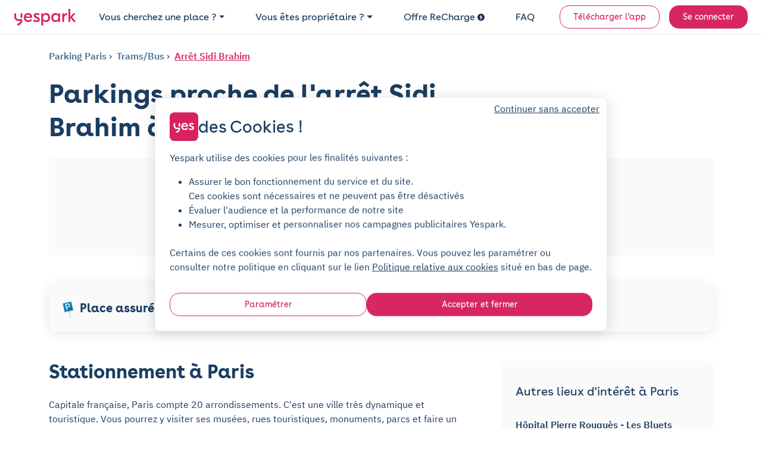

--- FILE ---
content_type: text/html; charset=utf-8
request_url: https://www.yespark.fr/location-parking/paris/trams-bus/sidi-brahim
body_size: 25140
content:
<!DOCTYPE html>
<html lang="fr" dir="ltr">
  <head>
    <meta charset="utf-8">
    <meta name="view-transition" content="same-origin">
    <meta name="turbo-prefetch" content="false">
    <title>Parking Arrêt Sidi Brahim à Paris : prix et réservation</title>
    <meta name="viewport" content="width=device-width, initial-scale=1">
      <link rel="preconnect" href="https://cdn.yespark.fr" crossorigin>
      <link rel="dns-prefetch" href="https://cdn.yespark.fr">
    <meta name="description" content="Trouver une place de parking à proximité de Arrêt Sidi Brahim n&#39;est pas facile. Yespark vous donne toutes les informations de stationnement : parkings gratuits, payants, relais… Réserver votre place avec Yespark, sans engagement et sans caution !">
    <meta name="apple-mobile-web-app-title" content="Yespark">
    <meta name="apple-itunes-app" content="app-id=891832557">
    <meta name="author" content="Yespark">
    <meta name="language" content="fr">
      <meta property="fb:app_id" content="372360086959916">
    <meta property="og:locale" content="fr">
    <meta property="og:type" content="website">
    <meta property="og:site_name" content="Yespark">
      <meta property="og:url" content="https://www.yespark.fr/location-parking/paris/trams-bus/sidi-brahim">
    <meta name="twitter:card" value="summary_large_image">
    <meta name="twitter:site" value="@yespark_fr">
    <meta name="twitter:creator" value="@yespark_fr">
    <meta name="twitter:app:country" content="FR">
    <meta name="twitter:app:name:iphone" content="Yespark">
    <meta name="twitter:app:name:ipad" content="Yespark">
    <meta name="twitter:app:name:googleplay" content="Yespark">
    <meta name="twitter:app:id:iphone" content="891832557">
    <meta name="twitter:app:id:ipad" content="891832557">
    <meta name="twitter:app:id:googleplay" content="com.yespark.android">
    <meta name="application-name" content="Yespark">
        <link rel="icon" type="image/png" href="https://cdn.yespark.fr/favicons/web-app-manifest-192x192.png" sizes="96x96">
    <link rel="icon" type="image/svg+xml" href="https://cdn.yespark.fr/favicons/web-app-manifest-192x192.png">
    <link rel="shortcut icon" href="https://cdn.yespark.fr/favicons/web-app-manifest-192x192.png">
    <link rel="apple-touch-icon" sizes="180x180" href="https://cdn.yespark.fr/favicons/web-app-manifest-192x192.png">
    <meta name="apple-mobile-web-app-title" content="Yespark">
    <meta name="theme-color" content="#d9215f">
    <script>
      // Defer manifest loading to avoid blocking critical path
      if ('requestIdleCallback' in window) {
        requestIdleCallback(() => {
          const link = document.createElement('link');
          link.rel = 'manifest';
          link.href = '/site-yespark.webmanifest';
          document.head.appendChild(link);
        });
      } else {
        // Fallback for browsers without requestIdleCallback
        setTimeout(() => {
          const link = document.createElement('link');
          link.rel = 'manifest';
          link.href = '/site-yespark.webmanifest';
          document.head.appendChild(link);
        }, 1);
      }
    </script>

      <link rel="canonical" href="https://www.yespark.fr/location-parking/paris/trams-bus/sidi-brahim">
    <link rel="alternate" hreflang="fr" href="https://www.yespark.fr/location-parking/paris/trams-bus/sidi-brahim">
<link rel="alternate" hreflang="it" href="https://www.yespark.it/location-parking/paris/trams-bus/sidi-brahim">
<link rel="alternate" hreflang="de" href="https://www.yespark.de/location-parking/paris/trams-bus/sidi-brahim">
<link rel="alternate" hreflang="es" href="https://www.yespark.es/location-parking/paris/trams-bus/sidi-brahim">
<link rel="alternate" hreflang="ca" href="https://www.yespark.cat/location-parking/paris/trams-bus/sidi-brahim">
<link rel="alternate" hreflang="nl" href="https://www.yespark.nl/location-parking/paris/trams-bus/sidi-brahim">
<link rel="alternate" hreflang="en-GB" href="https://www.yespark.co.uk/location-parking/paris/trams-bus/sidi-brahim">
<link rel="alternate" hreflang="x-default" href="https://www.yespark.fr/location-parking/paris/trams-bus/sidi-brahim">
      <meta name="robots" content="index, follow">
    <turbo-frame id="turbo_frame_javascript_variables">
  

<script>
  window.user_id = "";
  window.dataLayer = window.dataLayer || [];
  window.page_category = "seo_pages_show";

  function gtag() { dataLayer.push(arguments); }
  gtag("consent", "default", {"ad_personalization":"denied","ad_storage":"denied","ad_user_data":"denied","analytics_storage":"denied","functionality_storage":"denied","personalization_storage":"denied","security_storage":"granted"});

  // Bing UET Consent Mode
  window.uetq = window.uetq || [];
  window.uetq.push("consent", "default", {
    "ad_storage": "denied",
  });

  var dataLayerOptions = {
    client_type: "particulier",
    event_id: "a2ef1048-b6b4-4e15-8598-bd7063618f61",
    has_active_subscription: "false",
    has_planned_reservation: "false",
    page_category: "seo_pages_show",
    pick_id: "",
    pro_customer_pricing_plan: "",
    user_city: "",
    user_country: "FR",
    user_email: "",
    user_hexdigest_email: "",
    user_id: "",
    user_postal_code: "",
    user_sha256_email: "",
    user_sha256_first_name: "",
    user_sha256_last_name: "",
    user_sha256_phone_number: "",
    user_type: "newcomer",
    first_time_reservation: "true",
    first_time_subscription: "true"
  }

  window.dataLayer.push(dataLayerOptions);
</script>


</turbo-frame>
        <link rel="preconnect" href="https://api.mapbox.com" crossorigin>
    <link rel="dns-prefetch" href="https://api.mapbox.com">

    <meta name="csrf-param" content="authenticity_token" />
<meta name="csrf-token" content="_7M2KzsNaMnCfEp2Og51QK82BZX56tTnqLMhXpneb2QfjeWkf08SbH5SIaFiNiAnMjXCpIi2aukuzoFIEfexXQ" />
      <script src="https://cdn-assets-prod.yespark.fr/assets/cookie_consent_vanilla-6b96ba6b.js"></script>

      <link rel="preload" href="https://cdn-assets-prod.yespark.fr/assets/public-9fc677c0.css" as="style">
      <link rel="stylesheet" href="https://cdn-assets-prod.yespark.fr/assets/public-9fc677c0.css" data-turbo-track="reload" media="all" />
      <script src="https://cdn-assets-prod.yespark.fr/assets/public-41f2cace.js" data-turbo-track="reload" type="module"></script>
      <script>
    (function(w,d,s,l,i){w[l]=w[l]||[];w[l].push({'gtm.start':
    new Date().getTime(),event:'gtm.js'});var f=d.getElementsByTagName(s)[0],
    j=d.createElement(s),dl=l!='dataLayer'?'&l='+l:'';j.async=true;j.src=
    'https://www.googletagmanager.com/gtm.js?id='+i+dl;f.parentNode.insertBefore(j,f);
    })(window,document,'script','dataLayer','GTM-5LBV8LJ');
  </script>


  </head>

  <body class="public seo_pages show" style="">
      <noscript><iframe src="https://www.googletagmanager.com/ns.html?id=GTM-5LBV8LJ" height="0" width="0" style="display:none;visibility:hidden"></iframe></noscript>

    <div class="layout">
      <div class="layout__above-footer">
        <turbo-frame id="flashes"></turbo-frame>
          <header
  class="header "
  data-controller="public--navbar"
  data-public--navbar-theme-value="light"
  data-public--navbar-transparent-mode-enabled-value="true"
  data-public--navbar-target="header"
  data-action="scroll@window->public--navbar#update:passive resize@window->public--navbar#update">
  <div class="container-fluid px-0 px-sm-4">

    <nav class="header__container px-3 px-sm-0 " aria-label="Navbar menu">
        <a class="w-auto navbar-brand d-flex align-items-center" title="logo" data-event-action="layout_header_logo" href="/">
              <img alt="Yespark - Location de parking au meilleur prix" height="28" width="104" id="navbar-logo-dark" src="https://cdn-assets-prod.yespark.fr/assets/logo-yespark-pink-266e077b.svg" />

            <img alt="Yespark - Location de parking au meilleur prix" height="28" width="104" id="navbar-logo-white" loading="lazy" src="https://cdn-assets-prod.yespark.fr/assets/logo-white-e722ae47.png" />

          <img alt="Yespark - Location de parking au meilleur prix" id="navbar-logo-partner" style="display: none;" src="https://cdn-assets-prod.yespark.fr/assets/home/yespark_group_logo_white-a2373b81.png" />

</a>
        <div class="d-flex align-items-center ms-auto">
            <span data-controller="components--obfuscated-link" data-components--obfuscated-link-target="link" data-src="/search" data-action="click-&gt;components--obfuscated-link#openLink" class="navlink navlink--main ms-auto d-sm-none px-0" type="button" data-public--navbar-target="mobileSearchPath" data-event-action="search_mobile">
  
              <svg xmlns="http://www.w3.org/2000/svg" width="24" height="24" viewBox="0 0 24 24" fill="none" class="svg-size-24 fill-svg-navy1">
<path fill-rule="evenodd" clip-rule="evenodd" d="M3.79995 11C3.79995 7.0235 7.0235 3.79995 11 3.79995C14.9764 3.79995 18.2 7.0235 18.2 11C18.2 12.946 17.4279 14.7117 16.1733 16.0076C16.1423 16.0307 16.1125 16.0563 16.0843 16.0845C16.0561 16.1127 16.0304 16.1425 16.0073 16.1736C14.7115 17.428 12.9459 18.2 11 18.2C7.0235 18.2 3.79995 14.9764 3.79995 11ZM16.631 17.7627C15.1051 19.0347 13.1419 19.7999 11 19.7999C6.13985 19.7999 2.19995 15.8601 2.19995 11C2.19995 6.13985 6.13985 2.19995 11 2.19995C15.8601 2.19995 19.7999 6.13985 19.7999 11C19.7999 13.142 19.0346 15.1053 17.7624 16.6313L21.5656 20.4345C21.878 20.747 21.878 21.2535 21.5656 21.5659C21.2532 21.8783 20.7467 21.8783 20.4343 21.5659L16.631 17.7627Z" fill="#1B3D61"></path>
</svg>
              <span class="ms-1 ds-text-body-md">
                Rechercher
              </span>

</span>          <div
            class="js_menu_toggle navlink navlink--main d-sm-none pe-0 ms-3"
            data-action="click->public--navbar#toggleMenu">
            <svg xmlns="http://www.w3.org/2000/svg" width="25" height="24" viewBox="0 0 25 24" fill="none" class="svg-size-24 fill-svg-navy1">
<path d="M21.9556 7.75H3.95557C3.54557 7.75 3.20557 7.41 3.20557 7C3.20557 6.59 3.54557 6.25 3.95557 6.25H21.9556C22.3656 6.25 22.7056 6.59 22.7056 7C22.7056 7.41 22.3656 7.75 21.9556 7.75Z" fill="#1B3D61"></path>
<path d="M21.9556 12.75H3.95557C3.54557 12.75 3.20557 12.41 3.20557 12C3.20557 11.59 3.54557 11.25 3.95557 11.25H21.9556C22.3656 11.25 22.7056 11.59 22.7056 12C22.7056 12.41 22.3656 12.75 21.9556 12.75Z" fill="#1B3D61"></path>
<path d="M21.9556 17.75H3.95557C3.54557 17.75 3.20557 17.41 3.20557 17C3.20557 16.59 3.54557 16.25 3.95557 16.25H21.9556C22.3656 16.25 22.7056 16.59 22.7056 17C22.7056 17.41 22.3656 17.75 21.9556 17.75Z" fill="#1B3D61"></path>
</svg>
            <svg xmlns="http://www.w3.org/2000/svg" width="24" height="24" viewBox="0 0 24 24" fill="none" class="svg-size-24 fill-svg-navy1 d-none">
<path d="M6.16999 18.58C5.97999 18.58 5.78999 18.51 5.63999 18.36C5.34999 18.07 5.34999 17.59 5.63999 17.3L17.3 5.63999C17.59 5.34999 18.07 5.34999 18.36 5.63999C18.65 5.92999 18.65 6.40998 18.36 6.69998L6.69998 18.36C6.55998 18.51 6.35999 18.58 6.16999 18.58Z" fill="#1B3D61"></path>
<path d="M17.83 18.58C17.64 18.58 17.45 18.51 17.3 18.36L5.63999 6.69998C5.34999 6.40998 5.34999 5.92999 5.63999 5.63999C5.92999 5.34999 6.40998 5.34999 6.69998 5.63999L18.36 17.3C18.65 17.59 18.65 18.07 18.36 18.36C18.21 18.51 18.02 18.58 17.83 18.58Z" fill="#1B3D61"></path>
</svg>
          </div>
        </div>
          <ul class="navbar-nav" data-public--navbar-target="menuNavUl">
  <li class="nav-item">
      <a class="ds-text-title-xs-light nav-link dropdown-toggle" id="customerPages" data-event-category="header" data-event-action="customer" aria-haspopup="true" aria-expanded="false" data-bs-toggle="dropdown" href="#">Vous cherchez une place ?</a>

      <ul class="dropdown-menu" aria-labelledby="customerPages">
        <li>
          <span data-controller="components--obfuscated-link" data-components--obfuscated-link-target="link" data-src="/search" data-action="click-&gt;components--obfuscated-link#openLink" class="dropdown-item" type="button" data-event-category="header" data-event-action="search-individual">
  
            Je suis un particulier

</span>        </li>

        <li>
          <a class="dropdown-item" data-event-category="header" data-event-action="pro" href="/professionnels">Je suis un professionnel</a>
        </li>

        <li>
          <hr class="dropdown-divider">
        </li>

        <li>
          <a class="dropdown-item" data-event-category="header" data-event-action="flottes-bas-carbone" href="/professionnels/mobilites-bas-carbone">Flottes bas carbone</a>
        </li>
      </ul>
  </li>

  <li class="nav-item">
    <a class="ds-text-title-xs-light nav-link dropdown-toggle" id="partnerPages" data-event-category="header" data-event-action="partner" aria-haspopup="true" aria-expanded="false" data-bs-toggle="dropdown" href="#">Vous êtes propriétaire ?</a>
      <ul class="dropdown-menu" aria-labelledby="partnerPages">
        <li>
          <a class="dropdown-item" data-event-category="header" data-event-action="owner-individual" href="/partner/particuliers">Propriétaire particulier</a>
        </li>

        <li>
          <hr class="dropdown-divider">
        </li>

        <li>
          <a class="dropdown-item" data-event-category="header" data-event-action="owner-gestionnaire-actifs" href="/partner/professionnels">Gestionnaire d&#39;actifs</a>
        </li>

        <li>
          <a class="dropdown-item" data-event-category="header" data-event-action="owner-logement-social" href="/partner/professionnels/logement-social">Logement social</a>
        </li>

        <li>
          <a class="dropdown-item" data-event-category="header" data-event-action="owner-immobilier-tertiaire" href="/partner/professionnels/immobilier">Immobilier tertiaire</a>
        </li>

        <li>
          <a class="dropdown-item" data-event-category="header" data-event-action="owner-hotels" href="/partner/professionnels/hotels">Hôtellerie</a>
        </li>

        <li>
          <a class="dropdown-item" data-event-category="header" data-event-action="owner-retail" href="/partner/professionnels/retail">Retail</a>
        </li>

        <li>
          <a class="dropdown-item" data-event-category="header" data-event-action="owner-public-parkings" href="/partner/professionnels/parkings-publics">Parkings publics</a>
        </li>

        <li>
          <hr class="dropdown-divider">
        </li>

        <li>
          <a class="dropdown-item" data-event-category="header" data-event-action="owner-our-references" href="/partner/professionnels/nos-references">Nos références</a>
        </li>
      </ul>
  </li>

    <li class="nav-item">
      <a class="ds-text-title-xs-light nav-link" data-event-category="header" data-event-action="recharge" href="/recharge">
        Offre ReCharge
        <svg xmlns="http://www.w3.org/2000/svg" width="24" height="24" viewBox="0 0 24 24" fill="none" class="svg-size-12 fill-svg-navy ms-1">
<path fill-rule="evenodd" clip-rule="evenodd" d="M24 12C24 18.6274 18.6274 24 12 24C5.37258 24 0 18.6274 0 12C0 5.37258 5.37258 0 12 0C18.6274 0 24 5.37258 24 12ZM10.2649 19.6916C10.4687 19.8071 10.691 19.8616 10.909 19.8616H10.9123C11.3711 19.8616 11.818 19.6207 12.0589 19.1913L16.0556 12.0948C16.2845 11.6872 16.2801 11.1891 16.0447 10.7858C15.8082 10.3815 15.3766 10.1341 14.909 10.1341H11.3962L13.4169 6.70082C13.7853 6.07411 13.576 5.26866 12.9504 4.90027C12.3237 4.53188 11.5183 4.74114 11.1499 5.36676L7.96185 10.7826C7.72207 11.1891 7.7188 11.6926 7.95313 12.1025C8.18747 12.5123 8.62234 12.7651 9.09428 12.7651H12.6572L9.76458 17.9008C9.40817 18.533 9.63161 19.3351 10.2649 19.6916Z" fill="#1B3D61"></path>
</svg>
</a>    </li>

  <li class="nav-item">
    <span data-controller="components--obfuscated-link" data-components--obfuscated-link-target="link" data-src="https://support.yespark.com/hc/fr" data-action="click-&gt;components--obfuscated-link#openLink" class="ds-text-title-xs-light nav-link" type="button" data-event-category="header" data-event-action="questions">
  
      FAQ

</span>  </li>

  <li class="nav-item align-self-center" id="js_wisepops_notification_feed_item" style="display:none;">
    <a class="nav-link wisp" data-event-category="header" data-event-action="wisepops-click-notification-feed" aria-label="Notifications feed" href="#">
      <svg xmlns="http://www.w3.org/2000/svg" width="24" height="24" viewBox="0 0 24 24" fill="none" class="svg-size-24">
<path d="M20.4 12.4241C20.145 12.4241 19.9313 12.335 19.7588 12.1569C19.5863 11.9787 19.5 11.758 19.5 11.4946C19.5 11.2312 19.5863 11.0123 19.7588 10.8377C19.9313 10.6632 20.145 10.5759 20.4 10.5759H23.1C23.355 10.5759 23.5688 10.665 23.7412 10.8431C23.9137 11.0213 24 11.242 24 11.5054C24 11.7688 23.9137 11.9877 23.7412 12.1623C23.5688 12.3368 23.355 12.4241 23.1 12.4241H20.4ZM20.28 20.8029L18.09 19.1394C17.89 18.9751 17.77 18.7716 17.73 18.5287C17.69 18.2858 17.75 18.0582 17.91 17.8457C18.07 17.6403 18.2683 17.5171 18.5048 17.476C18.7413 17.4349 18.963 17.4965 19.17 17.6608L21.36 19.3243C21.56 19.4885 21.68 19.6921 21.72 19.935C21.76 20.1778 21.7 20.4055 21.54 20.618C21.38 20.8234 21.1817 20.9466 20.9452 20.9877C20.7087 21.0288 20.487 20.9671 20.28 20.8029ZM19.26 5.30837C19.053 5.47265 18.8313 5.53426 18.5948 5.49319C18.3583 5.45212 18.16 5.3289 18 5.12354C17.84 4.91818 17.78 4.69228 17.82 4.44585C17.86 4.19942 17.98 3.99406 18.18 3.82977L20.28 2.19715C20.487 2.03286 20.7087 1.97125 20.9452 2.01232C21.1817 2.05339 21.38 2.17661 21.54 2.38197C21.7 2.58733 21.76 2.81323 21.72 3.05966C21.68 3.3061 21.56 3.51146 21.36 3.67575L19.26 5.30837ZM3.9 20.1252V15.1965H1.8C1.305 15.1965 0.88125 15.0155 0.52875 14.6536C0.17625 14.2916 0 13.8565 0 13.3482V9.65175C0 9.14348 0.17625 8.70837 0.52875 8.34643C0.88125 7.98448 1.305 7.8035 1.8 7.8035H7.2L11.85 4.93872C12.15 4.75389 12.45 4.75323 12.75 4.93674C13.05 5.12025 13.2 5.38788 13.2 5.73962V17.2604C13.2 17.6121 13.05 17.8797 12.75 18.0633C12.45 18.2468 12.15 18.2461 11.85 18.0613L7.2 15.1965H5.7V20.1252H3.9ZM14.4 15.6278V7.37224C14.94 7.86511 15.375 8.46579 15.705 9.17429C16.035 9.88278 16.2 10.658 16.2 11.5C16.2 12.342 16.035 13.1172 15.705 13.8257C15.375 14.5342 14.94 15.1349 14.4 15.6278ZM11.4 15.6278V7.37224L7.68 9.65175H1.8V13.3482H7.68L11.4 15.6278Z" fill="#1B3D61"></path>
</svg>
</a>  </li>

      <li class="nav-item d-flex align-items-center ms-sm-3">
        <a class="btn btn-sm btn-outline-primary" data-event-category="header" data-event-action="download" href="/download">Télécharger l&#39;app</a>
      </li>

  <li class="nav-item d-flex align-items-center ms-sm-3">
      <a rel="nofollow" class="btn btn-sm btn-primary" data-event-category="header" data-event-action="login" href="/users/sign_in">Se connecter</a>
  </li>
</ul>

<div class="d-none" data-public--navbar-target="scrollNavbarCta">
    <span data-controller="components--obfuscated-link" data-components--obfuscated-link-target="link" data-src="/search" data-action="click-&gt;components--obfuscated-link#openLink" class="btn btn-sm btn-primary" type="button" data-event-action="search-your-parking">
  
      Trouvez votre parking

</span></div>

    </nav>
  </div>
</header>

        



    <section class="pt-4 pb-0">
  <div class="container">
    <div class="mb-4">
      
<div class="seo-breadcrumb d-flex align-items-start flex-column flex-sm-row text-navy2">
  <ol class="list-unstyled mb-0" itemscope itemtype="https://schema.org/BreadcrumbList">


      <li class="d-inline-flex align-items-center" itemscope itemtype="https://schema.org/ListItem" itemprop="itemListElement">

        <a itemprop="item" class="" href="https://www.yespark.fr/location-parking/paris">
          <span itemprop="name">
            Parking Paris
          </span>
</a>        <meta itemprop="position" content="1">
      </li>



            <li class="d-inline-flex align-items-center" itemscope itemtype="https://schema.org/ListItem" itemprop="itemListElement">
              <a itemprop="item" class="" href="/location-parking/paris/trams-bus">
                <span itemprop="name">
                  Trams/Bus
                </span>
</a>              <meta itemprop="position" content="2">
            </li>


          <li class="d-inline-flex align-items-center" itemscope itemtype="https://schema.org/ListItem" itemprop="itemListElement">
            <a itemprop="item" class="" href="/location-parking/paris/trams-bus/sidi-brahim">
              <span itemprop="name">
                Arrêt Sidi Brahim
              </span>
</a>            <meta itemprop="position" content="3">
          </li>
  </ol>
</div>

    </div>

    <div class="d-flex align-items-center justify-content-between flex-column flex-sm-row mb-0 mb-sm-4">
      <h1 class="ds-text-title-lg-bold text-navy mb-0 text-wrap-balance w-100" style="max-width: 800px">
        Parkings proche de l&#39;arrêt Sidi Brahim à Paris
      </h1>

    </div>
  </div>
</section>

<div class="container pb-0 pb-sm-4">
  <turbo-frame loading="edger" class="h-100 w-100 text-center bg-grey3" id="search_engine_remote" src="/search?address=Arr%C3%AAt+Sidi+Brahim%2C+Paris&amp;form_kind=html&amp;latitude=48.83825455&amp;layout=seo_page&amp;longitude=2.3992107000000003&amp;query_type=address&amp;show_short_term=on" target="_top">
    <div class="pt-6">
      <div class="mb-4 spinner-border"></div>
      <div class="ds-text-title-sm text-navy">Chargement du moteur de recherche</div>
    </div>
</turbo-frame></div>

<div class="container">
  <div class="row">
    <div class="col-12 py-4">
      
<div class="w-100 bg-grey3 ds-box-shadow-center rounded-16 px-4 px-sm-3 py-4">
  <div
    class="flex-column flex-sm-row w-100 align-items-start align-items-sm-center justify-content-center gap-1 gap-sm-2 d-none"
    id="subscription-banner">

      <div class="d-flex align-items-center justify-content-start flex-fill">
        <img alt="Parking privé" width="32" height="32" class="flex-shrink-0" src="https://cdn-assets-prod.yespark.fr/assets/usp_banner/private_parking-2fb4451d.png" />
        <div class="ms-1 no-wrap ds-text-title-sm-bold text-navy">
          Parking privé
        </div>
      </div>
      <div class="d-flex align-items-center justify-content-start flex-fill">
        <img alt="Sans engagement" width="32" height="32" class="flex-shrink-0" src="https://cdn-assets-prod.yespark.fr/assets/usp_banner/no_engagement-b5652784.png" />
        <div class="ms-1 no-wrap ds-text-title-sm-bold text-navy">
          Sans engagement
        </div>
      </div>
      <div class="d-flex align-items-center justify-content-start flex-fill">
        <img alt="Stationnement dédié" width="32" height="32" class="flex-shrink-0" src="https://cdn-assets-prod.yespark.fr/assets/usp_banner/spot_assured-2bb710db.png" />
        <div class="ms-1 no-wrap ds-text-title-sm-bold text-navy">
          Stationnement dédié
        </div>
      </div>
  </div>

  <div
    class="d-flex flex-column flex-sm-row w-100 align-items-start align-items-sm-center justify-content-center gap-2"
    id="reservation-banner">

      <div class="d-flex align-items-center justify-content-start flex-fill">
        <img alt="Place assurée" width="32" height="32" class="flex-shrink-0" src="https://cdn-assets-prod.yespark.fr/assets/usp_banner/spot_assured-2bb710db.png" />
        <div class="ms-1 no-wrap ds-text-title-sm-bold text-navy">
          Place assurée
        </div>
      </div>
      <div class="d-flex align-items-center justify-content-start flex-fill">
        <img alt="Parking privé" width="32" height="32" class="flex-shrink-0" src="https://cdn-assets-prod.yespark.fr/assets/usp_banner/private_parking-2fb4451d.png" />
        <div class="ms-1 no-wrap ds-text-title-sm-bold text-navy">
          Parking privé
        </div>
      </div>
      <div class="d-flex align-items-center justify-content-start flex-fill">
        <img alt="Réservation à l&#39;avance" width="32" height="32" class="flex-shrink-0" src="https://cdn-assets-prod.yespark.fr/assets/usp_banner/reserve_in_advance-8871059a.png" />
        <div class="ms-1 no-wrap ds-text-title-sm-bold text-navy">
          Réservation à l&#39;avance
        </div>
      </div>
  </div>
</div>

    </div>
  </div>
</div>

<section class="pt-0 pt-sm-4 pb-4">
  <div class="container">
    <div class="row gap-4 gap-sm-0">
      <div class="col-12 col-sm-8">
        <div class="d-flex flex-column gap-4 gap-sm-5 px-0 pe-sm-4">

              <turbo-frame class="position-relative" id="1864695" target="_top">
                

<section class="custom-section text-and-image" id="">
    <h2 class="mb-4">
      Stationnement à Paris
    </h2>

    <div class="text-wrap-pretty" data-controller="text-clamp" data-text-clamp-see-more-value="Lire plus" data-text-clamp-see-less-value="Lire moins">
      <div data-text-clamp-target="content">
        Capitale française, Paris compte 20 arrondissements. C'est une ville très dynamique et touristique. Vous pourrez y visiter ses musées, rues touristiques, monuments, parcs et faire un tour dans ses innombrables bars, restaurants et activités culturelles. Louez une voiture électrique pour fluidifier votre séjour ! Trouver une <a href='https://www.yespark.fr/location-parking/paris'>place de stationnement à Paris</a> se révèle être une tâche ardue et complexe, étant donné la pénurie d'emplacements disponibles et les tarifs élevés qui en font un véritable luxe. Réserver une place en avance peut être un bon moyen de contourner ce problème et de réaliser des économies, <a href='https://www.yespark.fr/location-parking/paris/stationnement-paris-aout'>en particulier pendant l'été</a> !
      </div>

        <a
          href="#"
          class="see-more-link d-none"
          data-text-clamp-target="toggle"
          data-action="click->text-clamp#toggle">
          <svg
            class="see-more-icon"
            data-text-clamp-target="icon"
            width="16"
            height="16"
            viewBox="0 0 16 16"
            fill="currentColor"
            xmlns="http://www.w3.org/2000/svg">
            <path d="M4.646 6.646a.5.5 0 0 1 .708 0L8 9.293l2.646-2.647a.5.5 0 0 1 .708.708l-3 3a.5.5 0 0 1-.708 0l-3-3a.5.5 0 0 1 0-.708z"/>
          </svg>
          <span class="see-more-text">Lire plus</span>
        </a>
    </div>
</section>


</turbo-frame>              <turbo-frame class="position-relative" id="1864696" target="_top">
                

<section class="custom-section text-and-image" id="">
    <h2 class="mb-4">
      Trouver un parking à Arrêt Sidi Brahim
    </h2>

    <div class="text-wrap-pretty" data-controller="text-clamp" data-text-clamp-see-more-value="Lire plus" data-text-clamp-see-less-value="Lire moins">
      <div data-text-clamp-target="content">
        Dans la ville de Paris, l'Arrêt Sidi Brahim vous permet d'accéder au réseau de transports en commun. Trouver une place de parking dans les environs de l'Arrêt Sidi Brahim peut s'avérer complexe en raison de la demande élevée. Yespark vous donne <a href='https://www.yespark.fr/location-parking/paris/guide-du-stationnement-paris'>tous les bons plans des parkings</a> à proximité.<br><br> Vous souhaitez vous garer dans le coin lorsque vous utilisez l'Arrêt Sidi Brahim ? Lorsque la circulation y est importante, trouver une place libre peut être fastidieux. Il peut donc être intéressant d'opter pour une solution de stationnement pratique.
      </div>

        <a
          href="#"
          class="see-more-link d-none"
          data-text-clamp-target="toggle"
          data-action="click->text-clamp#toggle">
          <svg
            class="see-more-icon"
            data-text-clamp-target="icon"
            width="16"
            height="16"
            viewBox="0 0 16 16"
            fill="currentColor"
            xmlns="http://www.w3.org/2000/svg">
            <path d="M4.646 6.646a.5.5 0 0 1 .708 0L8 9.293l2.646-2.647a.5.5 0 0 1 .708.708l-3 3a.5.5 0 0 1-.708 0l-3-3a.5.5 0 0 1 0-.708z"/>
          </svg>
          <span class="see-more-text">Lire plus</span>
        </a>
    </div>
</section>


</turbo-frame>              <turbo-frame class="position-relative" id="1864697" target="_top">
                

<section class="custom-section text-and-image" id="">
    <h2 class="mb-4">
      Louer un parking avec Yespark : les avantages
    </h2>

    <div class="text-wrap-pretty" data-controller="text-clamp" data-text-clamp-see-more-value="Lire plus" data-text-clamp-see-less-value="Lire moins">
      <div data-text-clamp-target="content">
        Vous avez besoin de vous stationner régulièrement autour de Arrêt Sidi Brahim ? Pour votre travail, une visite ou simplement parce que vous résidez dans le coin, il vaut mieux choisir une solution de stationnement longue durée. D'autant plus qu'il n'est pas forcément aisé de trouver une place de parking à proximité. Yespark propose ses places de parking à la location au mois ou à l'heure dans le quartier. En 2 minutes avec notre application mobile, louez votre place et accédez tout de suite à votre parking !<br><br> En choisissant Yespark, vous bénéficierez de plusieurs avantages : période d'essai gratuite de 2 jours, forfait sans engagement et sans caution, résiliation sans frais à tout moment, ouverture sécurisée et un accès en 2 min via notre application, support humain 7j/7.
      </div>

        <a
          href="#"
          class="see-more-link d-none"
          data-text-clamp-target="toggle"
          data-action="click->text-clamp#toggle">
          <svg
            class="see-more-icon"
            data-text-clamp-target="icon"
            width="16"
            height="16"
            viewBox="0 0 16 16"
            fill="currentColor"
            xmlns="http://www.w3.org/2000/svg">
            <path d="M4.646 6.646a.5.5 0 0 1 .708 0L8 9.293l2.646-2.647a.5.5 0 0 1 .708.708l-3 3a.5.5 0 0 1-.708 0l-3-3a.5.5 0 0 1 0-.708z"/>
          </svg>
          <span class="see-more-text">Lire plus</span>
        </a>
    </div>
</section>


</turbo-frame>              <turbo-frame class="position-relative" id="1864698" target="_top">
                

  <section class="rounded-48 ds-hero fuchsia p-3 p-sm-4" id="">
    <div class="p-2 p-sm-3 d-flex flex-column align-items-center justify-content-center align-items-sm-start justify-content-sm-start gap-2">
      <div class="text-center text-sm-start pe-sm-2 pe-0">
        <div class="mb-3 mb-sm-2 text-wrap-balance">
          <span class="text-white ds-text-title-sm-bold">
            Avec plus de
            <span class="text-yellow">100 000 places</span>
            de parking partout en France,
            vous trouverez bien la vôtre !

          </span>
          <br>
          <span class="text-white ds-text-body-md">
            Pour quelques heures ou quelques mois, le parking c'est toujours Yess !
          </span>

        </div>
      </div>

      <div class="search-box-hero" style="min-width: auto">
        
    <span data-controller="components--obfuscated-link" data-components--obfuscated-link-target="link" data-src="/search?address=Arr%C3%AAt+Sidi+Brahim%2C+Paris&amp;form_kind=html&amp;latitude=48.83825455&amp;layout=seo_page&amp;longitude=2.3992107000000003&amp;query_type=address&amp;show_short_term=on" data-action="click-&gt;components--obfuscated-link#openLink" class="btn btn-navy text-start mt-2" type="button" data-event-action="click-page-cta" data-event-label="Trouvez un parking">
  
      Trouvez un parking

</span>

      </div>
    </div>
  </section>


</turbo-frame>
          
<div>
  <div class="text-center ds-text-body-xs">
    <span>Arrêt Sidi Brahim, Paris</span>
    est noté
    <span class="fw-bold">
      <span>4.36</span>
      <span>/</span>
      <span>5</span>
    </span>
    selon
    <span>7285</span>
    avis des abonnés
    <span> Yespark </span>
  </div>
</div>

          
        </div>
      </div>
        <div class="col-12 col-sm-4">
          <div class="d-flex flex-column gap-4 gap-sm-5">
            












            









  <div class="bg-grey3 rounded-12 py-4 px-4">
  <div class="py-3">
    <div class="d-flex align-items-center mb-4 pb-2 gap-3">

      <h2 class="ds-text-title-sm mb-0">
        Autres lieux d'intérêt à Paris
      </h2>

    </div>

    
    
<div>

  <div class="seo-custom-content-links-wrapper">
    <div
      class="d-grid seo-custom-content-links gap-4"
      data-columns-count="1"
    >


        <div class="d-flex align-items-center">



            <a class="text-wrap-balance ds-text-body-md-bold" style="" data-event-action="seo-page-click-on-others-list-item" data-event-label="120224" href="/location-parking/paris/hopitaux/hopital-pierre-rouques-les-bluets">

              
                Hôpital Pierre Rouquès - Les Bluets

</a>        </div>

        <div class="d-flex align-items-center">



            <a class="text-wrap-balance ds-text-body-md-bold" style="" data-event-action="seo-page-click-on-others-list-item" data-event-label="119966" href="/location-parking/paris/gares/bel-air">

              
                Bel-Air

</a>        </div>

        <div class="d-flex align-items-center">



            <a class="text-wrap-balance ds-text-body-md-bold" style="" data-event-action="seo-page-click-on-others-list-item" data-event-label="135115" href="/location-parking/paris/rues-touristiques/rue-de-la-gare-de-reuilly">

              
                Rue de la Gare de Reuilly

</a>        </div>

        <div class="d-flex align-items-center">



            <a class="text-wrap-balance ds-text-body-md-bold" style="" data-event-action="seo-page-click-on-others-list-item" data-event-label="120002" href="/location-parking/paris/parcs/jardin-de-reuilly-paul-pernin">

              
                Jardin de Reuilly - Paul-Pernin

</a>        </div>

        <div class="d-flex align-items-center">



            <a class="text-wrap-balance ds-text-body-md-bold" style="" data-event-action="seo-page-click-on-others-list-item" data-event-label="201089" href="/location-parking/paris/lieux-iconiques/foire-du-trone">

              
                Foire du Trône

</a>        </div>

        <div class="d-flex align-items-center">



            <a class="text-wrap-balance ds-text-body-md-bold" style="" data-event-action="seo-page-click-on-others-list-item" data-event-label="119945" href="/location-parking/paris/monuments/eglise-du-saint-esprit">

              
                Église du Saint-Esprit

</a>        </div>

        <div class="d-flex align-items-center">



            <a class="text-wrap-balance ds-text-body-md-bold" style="" data-event-action="seo-page-click-on-others-list-item" data-event-label="119986" href="/location-parking/paris/parcs/square-jean-morin">

              
                Square Jean Morin

</a>        </div>

        <div class="d-flex align-items-center">



            <a class="text-wrap-balance ds-text-body-md-bold" style="" data-event-action="seo-page-click-on-others-list-item" data-event-label="135110" href="/location-parking/paris/metros/daumesnil">

              
                Daumesnil

</a>        </div>

        <div class="d-flex align-items-center">



            <a class="text-wrap-balance ds-text-body-md-bold" style="" data-event-action="seo-page-click-on-others-list-item" data-event-label="120036" href="/location-parking/paris/marches/marche-daumesnil">

              
                Marché Daumesnil

</a>        </div>

        <div class="d-flex align-items-center">



            <a class="text-wrap-balance ds-text-body-md-bold" style="" data-event-action="seo-page-click-on-others-list-item" data-event-label="119978" href="/location-parking/paris/parcs/square-georges-contenot">

              
                Square Georges Contenot

</a>        </div>
    </div>
  </div>
</div>



  </div>
</div>



            





  <div class="bg-grey3 rounded-12 py-4 px-4">
  <div class="py-3">
    <div class="d-flex align-items-center mb-4 pb-2 gap-3">

      <h2 class="ds-text-title-sm mb-0">
        Autres trams/bus à Paris
      </h2>

        <a class="d-flex align-items-center text-decoration-none" aria-label="Autres trams/bus à Paris" href="/location-parking/paris/trams-bus">
          <svg xmlns="http://www.w3.org/2000/svg" width="24" height="24" viewBox="0 0 24 24" fill="none" class="fill-svg-primary svg-size-24">
<path d="M12 22.75C6.07 22.75 1.25 17.93 1.25 12C1.25 6.07 6.07 1.25 12 1.25C17.93 1.25 22.75 6.07 22.75 12C22.75 17.93 17.93 22.75 12 22.75ZM12 2.75C6.9 2.75 2.75 6.9 2.75 12C2.75 17.1 6.9 21.25 12 21.25C17.1 21.25 21.25 17.1 21.25 12C21.25 6.9 17.1 2.75 12 2.75Z" fill="#1B3D61"></path>
<path d="M14.5 12.75H8.5C8.09 12.75 7.75 12.41 7.75 12C7.75 11.59 8.09 11.25 8.5 11.25H14.5C14.91 11.25 15.25 11.59 15.25 12C15.25 12.41 14.91 12.75 14.5 12.75Z" fill="#1B3D61"></path>
<path d="M12.5 15.75C12.31 15.75 12.12 15.68 11.97 15.53C11.68 15.24 11.68 14.76 11.97 14.47L14.44 12L11.97 9.53C11.68 9.24 11.68 8.76 11.97 8.47C12.26 8.18 12.74 8.18 13.03 8.47L16.03 11.47C16.32 11.76 16.32 12.24 16.03 12.53L13.03 15.53C12.88 15.68 12.69 15.75 12.5 15.75Z" fill="#1B3D61"></path>
</svg>
</a>    </div>

    
    
<div>

  <div class="seo-custom-content-links-wrapper">
    <div
      class="d-grid seo-custom-content-links gap-4"
      data-columns-count="2"
    >


        <div class="d-flex align-items-center">



            <a class="text-wrap-balance ds-text-body-md-bold" style="" data-event-action="seo-page-click-on-others-list-item" data-event-label="124123" href="/location-parking/paris/trams-bus/jean-jaures">

              
                Arrêt Jean Jaurès

</a>        </div>

        <div class="d-flex align-items-center">



            <a class="text-wrap-balance ds-text-body-md-bold" style="" data-event-action="seo-page-click-on-others-list-item" data-event-label="121470" href="/location-parking/paris/trams-bus/victor-hugo">

              
                Arrêt Victor Hugo

</a>        </div>

        <div class="d-flex align-items-center">



            <a class="text-wrap-balance ds-text-body-md-bold" style="" data-event-action="seo-page-click-on-others-list-item" data-event-label="122756" href="/location-parking/paris/trams-bus/wilson">

              
                Arrêt Wilson

</a>        </div>

        <div class="d-flex align-items-center">



            <a class="text-wrap-balance ds-text-body-md-bold" style="" data-event-action="seo-page-click-on-others-list-item" data-event-label="117951" href="/location-parking/paris/trams-bus/observatoire">

              
                Arrêt Observatoire

</a>        </div>

        <div class="d-flex align-items-center">



            <a class="text-wrap-balance ds-text-body-md-bold" style="" data-event-action="seo-page-click-on-others-list-item" data-event-label="121864" href="/location-parking/paris/trams-bus/morillons">

              
                Arrêt Morillons

</a>        </div>

        <div class="d-flex align-items-center">



            <a class="text-wrap-balance ds-text-body-md-bold" style="" data-event-action="seo-page-click-on-others-list-item" data-event-label="121877" href="/location-parking/paris/trams-bus/violet">

              
                Arrêt Violet

</a>        </div>

        <div class="d-flex align-items-center">



            <a class="text-wrap-balance ds-text-body-md-bold" style="" data-event-action="seo-page-click-on-others-list-item" data-event-label="117561" href="/location-parking/paris/trams-bus/saint-gilles">

              
                Arrêt Saint-Gilles

</a>        </div>

        <div class="d-flex align-items-center">



            <a class="text-wrap-balance ds-text-body-md-bold" style="" data-event-action="seo-page-click-on-others-list-item" data-event-label="124115" href="/location-parking/paris/trams-bus/curial">

              
                Arrêt Curial

</a>        </div>

        <div class="d-flex align-items-center">



            <a class="text-wrap-balance ds-text-body-md-bold" style="" data-event-action="seo-page-click-on-others-list-item" data-event-label="124121" href="/location-parking/paris/trams-bus/flandre">

              
                Arrêt Flandre

</a>        </div>
    </div>
  </div>
</div>



  </div>
</div>








          </div>
        </div>

        <div class="col-12 mt-4">
          <div class="ds-text-title-md ms-2 ms-sm-0">
            Parkings couverts et souterrains à proximité
          </div>
          <div class="pill-links-block no-scrollbar my-3" data-controller="horizontal-scroll">
              <div class="d-inline-block">
  <a class="pill-link" data-event-action="pill-link-click" data-event-label="/parkings/15991-metro-daumesnil-86-rue-claude-decaen-paris-12" href="/parkings/15991-metro-daumesnil-86-rue-claude-decaen-paris-12">
    <div class="pill-link-content">
      
                Métro Daumesnil - 86 rue Claude decaen - Paris 12

    </div>
</a></div>
              <div class="d-inline-block">
  <a class="pill-link" data-event-action="pill-link-click" data-event-label="/parkings/274-daumesnil-bel-air-paris-12" href="/parkings/274-daumesnil-bel-air-paris-12">
    <div class="pill-link-content">
      
                Daumesnil - Bel-Air - Paris 12

    </div>
</a></div>
              <div class="d-inline-block">
  <a class="pill-link" data-event-action="pill-link-click" data-event-label="/parkings/19-bel-air-paris-12" href="/parkings/19-bel-air-paris-12">
    <div class="pill-link-content">
      
                Bel Air - Paris 12

    </div>
</a></div>
              <div class="d-inline-block">
  <a class="pill-link" data-event-action="pill-link-click" data-event-label="/parkings/8880-stade-louis-braille-rue-de-toul-paris-12" href="/parkings/8880-stade-louis-braille-rue-de-toul-paris-12">
    <div class="pill-link-content">
      
                Stade Louis Braille - rue de Toul - Paris 12

    </div>
</a></div>
              <div class="d-inline-block">
  <a class="pill-link" data-event-action="pill-link-click" data-event-label="/parkings/47101-louis-braille-33-rue-de-toul-paris-12" href="/parkings/47101-louis-braille-33-rue-de-toul-paris-12">
    <div class="pill-link-content">
      
                Louis Braille - 33 rue de Toul - Paris 12

    </div>
</a></div>
              <div class="d-inline-block">
  <a class="pill-link" data-event-action="pill-link-click" data-event-label="/parkings/8881-coulee-verte-rue-de-toul-paris-12" href="/parkings/8881-coulee-verte-rue-de-toul-paris-12">
    <div class="pill-link-content">
      
                Coulée Verte - rue de Toul - Paris 12

    </div>
</a></div>
              <div class="d-inline-block">
  <a class="pill-link" data-event-action="pill-link-click" data-event-label="/parkings/30716-metro-michel-bizot-126-rue-de-picpus-paris-12" href="/parkings/30716-metro-michel-bizot-126-rue-de-picpus-paris-12">
    <div class="pill-link-content">
      
                Métro Michel Bizot - 126 rue de Picpus - Paris 12

    </div>
</a></div>
              <div class="d-inline-block">
  <a class="pill-link" data-event-action="pill-link-click" data-event-label="/parkings/8882-metro-michel-bizot-33-rue-de-toul-paris-12" href="/parkings/8882-metro-michel-bizot-33-rue-de-toul-paris-12">
    <div class="pill-link-content">
      
                Métro Michel Bizot - 33 rue de Toul - Paris 12

    </div>
</a></div>
              <div class="d-inline-block">
  <a class="pill-link" data-event-action="pill-link-click" data-event-label="/parkings/3387-square-georges-contenot-rue-de-gravelle-paris-12" href="/parkings/3387-square-georges-contenot-rue-de-gravelle-paris-12">
    <div class="pill-link-content">
      
                Square Georges Contenot - rue de Gravelle - Paris 12

    </div>
</a></div>
              <div class="d-inline-block">
  <a class="pill-link" data-event-action="pill-link-click" data-event-label="/parkings/110-metro-daumesnil-rue-de-la-durance-paris-12" href="/parkings/110-metro-daumesnil-rue-de-la-durance-paris-12">
    <div class="pill-link-content">
      
                Métro Daumesnil - rue de la Durance - Paris 12

    </div>
</a></div>
              <div class="d-inline-block">
  <a class="pill-link" data-event-action="pill-link-click" data-event-label="/parkings/40165-square-georges-contenot-32-rue-de-la-lancette-paris-12" href="/parkings/40165-square-georges-contenot-32-rue-de-la-lancette-paris-12">
    <div class="pill-link-content">
      
                Square Georges Contenot - 32 rue de la lancette - Paris 12

    </div>
</a></div>
              <div class="d-inline-block">
  <a class="pill-link" data-event-action="pill-link-click" data-event-label="/parkings/26136-15-boulevard-de-picpus-paris" href="/parkings/26136-15-boulevard-de-picpus-paris">
    <div class="pill-link-content">
      
                15 boulevard de Picpus - Paris

    </div>
</a></div>
              <div class="d-inline-block">
  <a class="pill-link" data-event-action="pill-link-click" data-event-label="/parkings/40548-metro-bel-air-15-boulevard-de-picpus-paris-12" href="/parkings/40548-metro-bel-air-15-boulevard-de-picpus-paris-12">
    <div class="pill-link-content">
      
                Métro Bel-Air - 15 boulevard de Picpus - Paris 12

    </div>
</a></div>
              <div class="d-inline-block">
  <a class="pill-link" data-event-action="pill-link-click" data-event-label="/parkings/46997-metro-bel-air-13-boulevard-de-picpus-paris-12" href="/parkings/46997-metro-bel-air-13-boulevard-de-picpus-paris-12">
    <div class="pill-link-content">
      
                Métro Bel-Air - 13 boulevard de Picpus - Paris 12

    </div>
</a></div>
              <div class="d-inline-block">
  <a class="pill-link" data-event-action="pill-link-click" data-event-label="/parkings/268-daumesnil-boulevard-de-reuilly-paris-12" href="/parkings/268-daumesnil-boulevard-de-reuilly-paris-12">
    <div class="pill-link-content">
      
                Daumesnil - boulevard de Reuilly - Paris 12

    </div>
</a></div>
              <div class="d-inline-block">
  <a class="pill-link" data-event-action="pill-link-click" data-event-label="/parkings/48094-jardin-ilan-halimi-13-rue-claude-decaen-paris-12" href="/parkings/48094-jardin-ilan-halimi-13-rue-claude-decaen-paris-12">
    <div class="pill-link-content">
      
                Jardin Ilan Halimi - 13 rue Claude decaen - Paris 12

    </div>
</a></div>
              <div class="d-inline-block">
  <a class="pill-link" data-event-action="pill-link-click" data-event-label="/parkings/42996-paris-charenton-cimetiere-de-bercy" href="/parkings/42996-paris-charenton-cimetiere-de-bercy">
    <div class="pill-link-content">
      
                Paris - Charenton - Cimetière de Bercy

    </div>
</a></div>
              <div class="d-inline-block">
  <a class="pill-link" data-event-action="pill-link-click" data-event-label="/parkings/14429-metro-porte-doree-268-avenue-daumesnil-paris-12" href="/parkings/14429-metro-porte-doree-268-avenue-daumesnil-paris-12">
    <div class="pill-link-content">
      
                Métro Porte Dorée - 268 avenue Daumesnil - Paris 12

    </div>
</a></div>
              <div class="d-inline-block">
  <a class="pill-link" data-event-action="pill-link-click" data-event-label="/parkings/10587-metro-bel-air-20-rue-sibuet-paris-12" href="/parkings/10587-metro-bel-air-20-rue-sibuet-paris-12">
    <div class="pill-link-content">
      
                Métro Bel-Air - 20 rue Sibuet - Paris 12

    </div>
</a></div>
              <div class="d-inline-block">
  <a class="pill-link" data-event-action="pill-link-click" data-event-label="/parkings/40373-metro-bel-air-rue-sibuet-paris-12" href="/parkings/40373-metro-bel-air-rue-sibuet-paris-12">
    <div class="pill-link-content">
      
                Métro Bel-Air - rue Sibuet - Paris 12

    </div>
</a></div>
              <div class="d-inline-block">
  <a class="pill-link" data-event-action="pill-link-click" data-event-label="/parkings/42551-paris-porte-doree-michel-bizot" href="/parkings/42551-paris-porte-doree-michel-bizot">
    <div class="pill-link-content">
      
                Paris - Porte Dorée - Michel Bizot

    </div>
</a></div>
              <div class="d-inline-block">
  <a class="pill-link" data-event-action="pill-link-click" data-event-label="/parkings/17830-metro-porte-doree-rue-ernest-lacoste-paris-12" href="/parkings/17830-metro-porte-doree-rue-ernest-lacoste-paris-12">
    <div class="pill-link-content">
      
                Métro Porte Dorée - rue Ernest lacoste - Paris 12

    </div>
</a></div>
              <div class="d-inline-block">
  <a class="pill-link" data-event-action="pill-link-click" data-event-label="/parkings/39266-metro-bel-air-22-rue-sibuet-paris-12" href="/parkings/39266-metro-bel-air-22-rue-sibuet-paris-12">
    <div class="pill-link-content">
      
                Métro Bel-Air - 22 rue Sibuet - Paris 12

    </div>
</a></div>
              <div class="d-inline-block">
  <a class="pill-link" data-event-action="pill-link-click" data-event-label="/parkings/42969-paris-proche-hopital-croix-saint-simon-studea" href="/parkings/42969-paris-proche-hopital-croix-saint-simon-studea">
    <div class="pill-link-content">
      
                Paris - Proche Hôpital Croix Saint Simon - Studéa

    </div>
</a></div>
              <div class="d-inline-block">
  <a class="pill-link" data-event-action="pill-link-click" data-event-label="/parkings/10596-metro-bel-air-26-rue-sibuet-paris-12" href="/parkings/10596-metro-bel-air-26-rue-sibuet-paris-12">
    <div class="pill-link-content">
      
                Métro Bel-Air - 26 rue Sibuet - Paris 12

    </div>
</a></div>
              <div class="d-inline-block">
  <a class="pill-link" data-event-action="pill-link-click" data-event-label="/parkings/794-bercy-paris-12" href="/parkings/794-bercy-paris-12">
    <div class="pill-link-content">
      
                Bercy - Paris 12

    </div>
</a></div>
              <div class="d-inline-block">
  <a class="pill-link" data-event-action="pill-link-click" data-event-label="/parkings/4539-montempoivre-paris-12" href="/parkings/4539-montempoivre-paris-12">
    <div class="pill-link-content">
      
                Montempoivre - Paris 12

    </div>
</a></div>
              <div class="d-inline-block">
  <a class="pill-link" data-event-action="pill-link-click" data-event-label="/parkings/7276-fontaine-d-allee-vivaldi-16-18-allee-vivaldi-paris-12" href="/parkings/7276-fontaine-d-allee-vivaldi-16-18-allee-vivaldi-paris-12">
    <div class="pill-link-content">
      
                Fontaine d&#39;Allée Vivaldi - 16 18 allée Vivaldi - Paris 12

    </div>
</a></div>
              <div class="d-inline-block">
  <a class="pill-link" data-event-action="pill-link-click" data-event-label="/parkings/9146-24-rue-coriolis-paris-12" href="/parkings/9146-24-rue-coriolis-paris-12">
    <div class="pill-link-content">
      
                24 rue coriolis - Paris 12

    </div>
</a></div>
              <div class="d-inline-block">
  <a class="pill-link" data-event-action="pill-link-click" data-event-label="/parkings/28774-fontaine-d-allee-vivaldi-rue-de-reuilly-paris-12" href="/parkings/28774-fontaine-d-allee-vivaldi-rue-de-reuilly-paris-12">
    <div class="pill-link-content">
      
                Fontaine d&#39;Allée Vivaldi - rue de Reuilly - Paris 12

    </div>
</a></div>
              <div class="d-inline-block">
  <a class="pill-link" data-event-action="pill-link-click" data-event-label="/parkings/1601-montgallet-picpus-paris" href="/parkings/1601-montgallet-picpus-paris">
    <div class="pill-link-content">
      
                Montgallet - Picpus - Paris

    </div>
</a></div>
              <div class="d-inline-block">
  <a class="pill-link" data-event-action="pill-link-click" data-event-label="/parkings/26349-metro-dugommier-rue-de-charenton-paris-12" href="/parkings/26349-metro-dugommier-rue-de-charenton-paris-12">
    <div class="pill-link-content">
      
                Métro Dugommier - rue de Charenton - Paris 12

    </div>
</a></div>
              <div class="d-inline-block">
  <a class="pill-link" data-event-action="pill-link-click" data-event-label="/parkings/48879-36-rue-de-picpus-place-177" href="/parkings/48879-36-rue-de-picpus-place-177">
    <div class="pill-link-content">
      
                36 rue de Picpus - place 177

    </div>
</a></div>
              <div class="d-inline-block">
  <a class="pill-link" data-event-action="pill-link-click" data-event-label="/parkings/40322-centre-de-sante-bauchat-nation-36-rue-de-picpus-paris-12" href="/parkings/40322-centre-de-sante-bauchat-nation-36-rue-de-picpus-paris-12">
    <div class="pill-link-content">
      
                Centre de Santé Bauchat Nation - 36 rue de Picpus - Paris 12

    </div>
</a></div>
              <div class="d-inline-block">
  <a class="pill-link" data-event-action="pill-link-click" data-event-label="/parkings/18-montgallet-rue-antoine-julien-henard-paris-12" href="/parkings/18-montgallet-rue-antoine-julien-henard-paris-12">
    <div class="pill-link-content">
      
                Montgallet - rue Antoine-Julien Hénard - Paris 12

    </div>
</a></div>
              <div class="d-inline-block">
  <a class="pill-link" data-event-action="pill-link-click" data-event-label="/parkings/10594-metro-picpus-25-avenue-de-saint-mande-paris-12" href="/parkings/10594-metro-picpus-25-avenue-de-saint-mande-paris-12">
    <div class="pill-link-content">
      
                Métro Picpus - 25 avenue de Saint Mandé - Paris 12

    </div>
</a></div>
              <div class="d-inline-block">
  <a class="pill-link" data-event-action="pill-link-click" data-event-label="/parkings/30367-metro-montgallet-rue-de-reuilly-paris-12" href="/parkings/30367-metro-montgallet-rue-de-reuilly-paris-12">
    <div class="pill-link-content">
      
                Métro Montgallet - rue de Reuilly - Paris 12

    </div>
</a></div>
              <div class="d-inline-block">
  <a class="pill-link" data-event-action="pill-link-click" data-event-label="/parkings/4862-montgallet-rue-de-reuilly-paris-12" href="/parkings/4862-montgallet-rue-de-reuilly-paris-12">
    <div class="pill-link-content">
      
                Montgallet - rue de Reuilly - Paris 12

    </div>
</a></div>
              <div class="d-inline-block">
  <a class="pill-link" data-event-action="pill-link-click" data-event-label="/parkings/4551-boulevard-de-bercy-paris-12" href="/parkings/4551-boulevard-de-bercy-paris-12">
    <div class="pill-link-content">
      
                Boulevard de Bercy - Paris 12

    </div>
</a></div>
              <div class="d-inline-block">
  <a class="pill-link" data-event-action="pill-link-click" data-event-label="/parkings/42275-paris-bercy-village-cour-saint-emilion" href="/parkings/42275-paris-bercy-village-cour-saint-emilion">
    <div class="pill-link-content">
      
                Paris - Bercy Village - Cour Saint-Emilion

    </div>
</a></div>
              <div class="d-inline-block">
  <a class="pill-link" data-event-action="pill-link-click" data-event-label="/parkings/8501-metro-cour-saint-emilion-1-paris-12" href="/parkings/8501-metro-cour-saint-emilion-1-paris-12">
    <div class="pill-link-content">
      
                Métro Cour Saint-Émilion 1 - Paris 12

    </div>
</a></div>
              <div class="d-inline-block">
  <a class="pill-link" data-event-action="pill-link-click" data-event-label="/parkings/4543-eglise-notre-dame-de-bercy-place-de-lachambeaudie-paris-12" href="/parkings/4543-eglise-notre-dame-de-bercy-place-de-lachambeaudie-paris-12">
    <div class="pill-link-content">
      
                Église Notre Dame de Bercy - place de Lachambeaudie - Paris 12

    </div>
</a></div>
              <div class="d-inline-block">
  <a class="pill-link" data-event-action="pill-link-click" data-event-label="/parkings/189-nation-picpus-paris-12" href="/parkings/189-nation-picpus-paris-12">
    <div class="pill-link-content">
      
                Nation - Picpus - Paris 12

    </div>
</a></div>
              <div class="d-inline-block">
  <a class="pill-link" data-event-action="pill-link-click" data-event-label="/parkings/1605-ugc-cine-cite-bercy-cour-saint-emilion-paris" href="/parkings/1605-ugc-cine-cite-bercy-cour-saint-emilion-paris">
    <div class="pill-link-content">
      
                UGC Ciné Cité Bercy - Cour Saint-Emilion - Paris

    </div>
</a></div>
              <div class="d-inline-block">
  <a class="pill-link" data-event-action="pill-link-click" data-event-label="/parkings/42329-paris-montgallet-mairie-du-12e" href="/parkings/42329-paris-montgallet-mairie-du-12e">
    <div class="pill-link-content">
      
                Paris - Montgallet - Mairie du 12e

    </div>
</a></div>
              <div class="d-inline-block">
  <a class="pill-link" data-event-action="pill-link-click" data-event-label="/parkings/42640-paris-nation-montgallet" href="/parkings/42640-paris-nation-montgallet">
    <div class="pill-link-content">
      
                Paris - Nation - Montgallet

    </div>
</a></div>
              <div class="d-inline-block">
  <a class="pill-link" data-event-action="pill-link-click" data-event-label="/parkings/8503-metro-cour-saint-emilion-3-paris-12" href="/parkings/8503-metro-cour-saint-emilion-3-paris-12">
    <div class="pill-link-content">
      
                Métro Cour Saint-Émilion 3 - Paris 12

    </div>
</a></div>
              <div class="d-inline-block">
  <a class="pill-link" data-event-action="pill-link-click" data-event-label="/parkings/8502-metro-cour-saint-emilion-2-paris-12" href="/parkings/8502-metro-cour-saint-emilion-2-paris-12">
    <div class="pill-link-content">
      
                Métro Cour Saint-Émilion 2 - Paris 12

    </div>
</a></div>
              <div class="d-inline-block">
  <a class="pill-link" data-event-action="pill-link-click" data-event-label="/parkings/42916-paris-porte-de-vincennes-docteur-arnold-netter" href="/parkings/42916-paris-porte-de-vincennes-docteur-arnold-netter">
    <div class="pill-link-content">
      
                Paris - Porte de Vincennes - Docteur Arnold Netter

    </div>
</a></div>
              <div class="d-inline-block">
  <a class="pill-link" data-event-action="pill-link-click" data-event-label="/parkings/4537-mairie-du-12eme-arrondissement-paris-12" href="/parkings/4537-mairie-du-12eme-arrondissement-paris-12">
    <div class="pill-link-content">
      
                Mairie du 12ème arrondissement - Paris 12

    </div>
</a></div>
          </div>
        </div>
    </div>
  </div>
</section>


  


    

<script type="application/ld+json">
  {"@context":"https://schema.org/","@type":"Product","image":"https://cdn.yespark.fr/pictures/parkings/medium/15991-166620.jpg?1762386865","name":"Arrêt Sidi Brahim, Paris","description":"Trouver une place de parking à proximité de Arrêt Sidi Brahim n'est pas facile. Yespark vous donne toutes les informations de stationnement : parkings gratuits, payants, relais… Réserver votre place avec Yespark, sans engagement et sans caution !","offers":[{"@type":"Offer","priceCurrency":"EUR","name":"Métro Daumesnil - rue de la Durance - Paris 12","price":"3.5","url":"https://www.yespark.fr/parkings/110-metro-daumesnil-rue-de-la-durance-paris-12","image":"https://cdn.yespark.fr/pictures/parkings/medium/110-86426.jpg?1662226021"},{"@type":"Offer","priceCurrency":"EUR","name":"Métro Bel-Air - 20 rue Sibuet - Paris 12","price":"2.75","url":"https://www.yespark.fr/parkings/10587-metro-bel-air-20-rue-sibuet-paris-12","image":"https://cdn.yespark.fr/pictures/parkings/medium/10587-106315.jpg?1693865411"},{"@type":"Offer","priceCurrency":"EUR","name":"Paris - Porte Dorée - Michel Bizot","price":"3.25","url":"https://www.yespark.fr/parkings/42551-paris-porte-doree-michel-bizot","image":"https://cdn.yespark.fr/pictures/parkings/medium/42551-154527.jpg?1747234232"},{"@type":"Offer","priceCurrency":"EUR","name":"Bercy - Paris 12","price":"3.5","url":"https://www.yespark.fr/parkings/794-bercy-paris-12","image":"https://cdn.yespark.fr/pictures/parkings/medium/794-5639.jpg?1649430480"},{"@type":"Offer","priceCurrency":"EUR","name":"Montempoivre - Paris 12","price":"3.5","url":"https://www.yespark.fr/parkings/4539-montempoivre-paris-12","image":"https://cdn.yespark.fr/pictures/parkings/medium/4539-45135.jpg?1649357177"},{"@type":"Offer","priceCurrency":"EUR","name":"Montgallet - rue de Reuilly - Paris 12","price":"2.75","url":"https://www.yespark.fr/parkings/4862-montgallet-rue-de-reuilly-paris-12","image":"https://cdn.yespark.fr/pictures/parkings/medium/4862-44090.jpg?1649357573"},{"@type":"Offer","priceCurrency":"EUR","name":"Boulevard de Bercy - Paris 12","price":"4.25","url":"https://www.yespark.fr/parkings/4551-boulevard-de-bercy-paris-12","image":"https://cdn.yespark.fr/pictures/parkings/medium/4551-39923.jpg?1649413048"},{"@type":"Offer","priceCurrency":"EUR","name":"Paris - Bercy Village - Cour Saint-Emilion","price":"3.5","url":"https://www.yespark.fr/parkings/42275-paris-bercy-village-cour-saint-emilion","image":"https://cdn.yespark.fr/pictures/parkings/medium/42275-153282.jpg?1747233621"},{"@type":"Offer","priceCurrency":"EUR","name":"Église Notre Dame de Bercy - place de Lachambeaudie - Paris 12","price":"3.5","url":"https://www.yespark.fr/parkings/4543-eglise-notre-dame-de-bercy-place-de-lachambeaudie-paris-12","image":"https://cdn.yespark.fr/pictures/parkings/medium/4543-43852.jpg?1649357757"},{"@type":"Offer","priceCurrency":"EUR","name":"Paris - Montgallet - Mairie du 12e","price":"2.75","url":"https://www.yespark.fr/parkings/42329-paris-montgallet-mairie-du-12e","image":"https://cdn.yespark.fr/pictures/parkings/medium/42329-153278.jpg?1747233618"},{"@type":"Offer","priceCurrency":"EUR","name":"Paris - Nation - Montgallet","price":"2.75","url":"https://www.yespark.fr/parkings/42640-paris-nation-montgallet","image":"https://cdn.yespark.fr/pictures/parkings/medium/42640-155797.jpg?1747234925"},{"@type":"Offer","priceCurrency":"EUR","name":"Mairie du 12ème arrondissement - Paris 12","price":"3.5","url":"https://www.yespark.fr/parkings/4537-mairie-du-12eme-arrondissement-paris-12","image":"https://cdn.yespark.fr/pictures/parkings/medium/4537-43835.jpg?1649357771"}],"aggregateRating":{"@type":"AggregateRating","ratingValue":"4.36","bestRating":"5","worstRating":"1","ratingCount":7201}}
</script>



  <script src="https://accounts.google.com/gsi/client" async defer></script>
  <div id="g_id_onload" data-client_id="305974717643-9jjtba9pjgmuaeee67tmqft42irni50s.apps.googleusercontent.com" data-login_uri="https://www.yespark.fr/auth/google_onetap_callback" data-itp_support="true"></div>


      </div>
        <div class="layout__footer">
            <footer class="footer bg-navy0 py-3 px-2 px-sm-0">
  <div class="container">
      <div class="row">
        <div class="col-12 col-sm-6">
          <div class="d-flex flex-column flex-sm-row align-items-center justify-content-center justify-content-sm-start mb-3 mb-sm-0 h-100">
            <img loading="lazy" width="188" height="50" alt="Yespark Logo" class="mb-3 mb-sm-0 me-sm-5" src="https://cdn-assets-prod.yespark.fr/assets/logo-white-e722ae47.png" />
            <div class="d-flex align-items-start">
              <a target="_blank" rel="noopener noreferrer" data-event-category="footer" data-event-action="download" data-event-label="ios" href="https://apps.apple.com/fr/app/id891832557?pt=93915860&amp;ct=footer&amp;mt=8">
                <img class="img-fluid" loading="lazy" alt="Disponible sur l&#39;App Store" width="135" height="40" src="https://cdn-assets-prod.yespark.fr/assets/app_store.fr-0541493f.svg" />
                <div class="visually-hidden"> App Store </div>
</a>              <a class="ms-2" target="_blank" rel="noopener noreferrer" data-event-category="footer" data-event-action="download" data-event-label="android" href="https://play.google.com/store/apps/details?id=com.yespark.android&amp;hl=fr&amp;utm_source=website&amp;utm_medium=referral&amp;utm_campaign=public-seo_pages-show&amp;referrer=utm_source%3Dwebsite%26utm_medium%3Dreferral%26utm_campaign%3Dpublic-seo_pages-show%26visitor_token%3D3b4e9c7e-534d-4fc8-9a34-eec6e8deb074">
                <img class="img-fluid" loading="lazy" alt="Disponible sur Google Play" width="135" height="40" src="https://cdn-assets-prod.yespark.fr/assets/google_play_transparent.fr-d5cf1d5b.svg" />
                <div class="visually-hidden"> Google Play </div>
</a>            </div>
          </div>
        </div>

          <div class="col-12 col-sm-6 d-flex flex-sm-row flex-sm-row-reverse align-items-center justify-content-center align-items-sm-end mt-2 mt-sm-0 mb-1">
            <form class="simple_form d-flex flex-row align-items-center flex-wrap w-100" action="/users/newsletter_inscription" accept-charset="UTF-8" method="post"><input type="hidden" name="authenticity_token" value="_BHqCE8Acq5y64l12duvWnCIqy30X9L0ac7aCOUlqmqJMeYncAcVjQHI1w1FoelXcakxLoMijFI42mcxM6ZjLQ" />
              <input value="footer_newsletter" type="hidden" name="source" id="source" />
              <div class="w-100 form-row align-items-center justify-content-start justify-content-sm-end" data-controller="public--footer--toggle-terms-newsletter">
                <div class="col-auto d-flex flex-column align-items-end">
                  <div class="w-100 text-center text-sm-end ds-text-body-sm text-white mb-2">
                    Recevez une newsletter par mois,
                    <br>
                    100% dédiée à l'actualité de la mobilité urbaine !
                  </div>
                  <div class="w-100 d-flex align-items-end justify-content-end flex-column gap-2">
                    <div class="d-flex justify-content-center justify-content-sm-end w-100">
                      <label class="visually-hidden" for="inlineFormInputGroup">Email</label>
                      <div class="input-group" style="max-width: 300px">
                        <input class="string email required form-control border-0" id="inlineFormInputGroup" type="email" autocomplete="off" data-form-type="text" data-public-footer-toggle-terms-newsletter-target="input" data-action="click-&gt;public--footer--toggle-terms-newsletter#showterms" required="required" placeholder="Email" name="email" />
                        <button
                          class="input-group-text border-0 bg-primary"
                          aria-label="Submit"
                          type="submit"
                          data-event-action="footer_newsletter">
                          <svg xmlns="http://www.w3.org/2000/svg" viewBox="0 0 512 512" class="svg-size-10 fill-svg-white"><path d="M498.1 5.6c10.1 7 15.4 19.1 13.5 31.2l-64 416c-1.5 9.7-7.4 18.2-16 23s-18.9 5.4-28 1.6L277.3 424.9l-40.1 74.5c-5.2 9.7-16.3 14.6-27 11.9S192 499 192 488V392c0-5.3 1.8-10.5 5.1-14.7L362.4 164.7c2.5-7.1-6.5-14.3-13-8.4L170.4 318.2l-32 28.9 0 0c-9.2 8.3-22.3 10.6-33.8 5.8l-85-35.4C8.4 312.8 .8 302.2 .1 290s5.5-23.7 16.1-29.8l448-256c10.7-6.1 23.9-5.5 34 1.4z"></path></svg>
                        </button>
                      </div>
                    </div>
                    <div style="display: none" class="w-100" data-public--footer--toggle-terms-newsletter-target="terms">
                      <fieldset class="mb-2 boolean required _terms"><div class="form-check"><input name="terms" type="hidden" value="0" /><input class="form-check-input boolean required" required="required" type="checkbox" value="1" name="terms" id="terms" /><label class="form-check-label boolean required ds-text-body-xs lh-base text-white text-start" for="terms">J'autorise Yespark à traiter mes informations et données personnelles afin d'étudier ma demande et me contacter. Pour en savoir plus sur le traitement de vos données personnelles, vous pouvez consulter notre Politique de confidentialité. <abbr title="obligatoire">*</abbr></label></div></fieldset>
                    </div>
                  </div>
                </div>
              </div>
</form>          </div>
      </div>

      <hr class="d-none d-sm-block my-3" style="border-top: 1px solid rgba(255, 255, 255, 0.2)">

      <div class="row">
        <div class="col-6 col-sm-2 order-0 mt-3 mt-sm-0">
          <div class="ds-text-title-xs text-white mb-2">
            À propos
          </div>

          <ul class="list-unstyled mb-0">
            <li>
              <a data-event-action="layout_footer_yespark_group" href="/groupe-yespark">Groupe Yespark</a>
            </li>

            <li>
              <a data-event-action="layout_footer_about-us" href="/about">Notre mission</a>
            </li>

            <li>
              <a data-event-action="layout_footer_team" href="/team">Notre équipe</a>
            </li>

              <li>
                <a data-event-action="layout_footer_rse" href="/notre-compensation-carbone">Compensation carbone</a>
              </li>
              <li>
                <a data-event-action="layout_footer_press" href="/presse">Presse</a>
              </li>

            <li>
              <span data-controller="components--obfuscated-link" data-components--obfuscated-link-target="link" data-src="/careers" data-action="click-&gt;components--obfuscated-link#openLink" class="btn-link" type="button">
  
                Jobs et carrières

</span>            </li>

            <li>
              <a data-event-action="layout_footer_zenpark" href="https://zenpark.com">Zenpark</a>
            </li>
          </ul>
        </div>
        <div class="col-6 col-sm-2 order-1 mt-3 mt-sm-0">
          <div class="ds-text-title-xs text-white mb-2">
            Offres
          </div>
          <ul class="list-unstyled mb-0">
              <li>
                <span data-controller="components--obfuscated-link" data-components--obfuscated-link-target="link" data-src="/professionnels" data-action="click-&gt;components--obfuscated-link#openLink" class="btn-link" type="button">
  
                  Yespark PRO

</span>              </li>
              <li>
                <span data-controller="components--obfuscated-link" data-components--obfuscated-link-target="link" data-src="/professionnels/mobilites-bas-carbone" data-action="click-&gt;components--obfuscated-link#openLink" class="btn-link" type="button">
  
                  Flottes bas carbone

</span>              </li>
              <li>
                <span data-controller="components--obfuscated-link" data-components--obfuscated-link-target="link" data-src="/recharge" data-action="click-&gt;components--obfuscated-link#openLink" class="btn-link" type="button">
  
                  Yespark ReCharge

</span>              </li>
              <li>
                <a data-event-action="layout_footer_yespark-moto" href="/moto">Yespark Moto</a>
              </li>
              <li>
                <a data-event-action="layout_footer_yespark-cyclo" href="/cyclo">Yespark Cyclo</a>
              </li>
              <li>
                <a data-event-action="layout_footer_yespark-plus" href="/parking-luxe">Yespark Plus</a>
              </li>
              <li>
                <a data-event-action="layout_footer_yespark-relais" href="/parking-relais">Yespark Relais</a>
              </li>
            <li>
              <a data-event-action="layout_footer_cities" href="/all-cities">Villes</a>
            </li>
          </ul>
        </div>
        <div class="col-6 col-sm-2 order-3 order-sm-2 mt-3 mt-sm-0">
          <div class="ds-text-title-xs text-white mb-2">
            Partenaires
          </div>
          <ul class="list-unstyled mb-0">
            <li>
              <span data-controller="components--obfuscated-link" data-components--obfuscated-link-target="link" data-src="/partner/particuliers" data-action="click-&gt;components--obfuscated-link#openLink" class="btn-link" type="button" data-event-action="layout_footer_partner">
  
                Propriétaire particulier

</span>            </li>
            <li>
              <span data-controller="components--obfuscated-link" data-components--obfuscated-link-target="link" data-src="/partner/professionnels" data-action="click-&gt;components--obfuscated-link#openLink" class="btn-link" type="button" data-event-action="layout_footer_partner-pro">
  
                Gestionnaire d&#39;actifs

</span>            </li>
              <li>
                <span data-controller="components--obfuscated-link" data-components--obfuscated-link-target="link" data-src="/partner/professionnels/logement-social" data-action="click-&gt;components--obfuscated-link#openLink" class="btn-link" type="button" data-event-action="layout_footer_partner-logement-social">
  
                  Logement social

</span>              </li>
              <li>
                <span data-controller="components--obfuscated-link" data-components--obfuscated-link-target="link" data-src="/partner/professionnels/immobilier" data-action="click-&gt;components--obfuscated-link#openLink" class="btn-link" type="button" data-event-action="layout_footer_partner-immobilier">
  
                  Immobilier tertiaire

</span>              </li>
              <li>
                <span data-controller="components--obfuscated-link" data-components--obfuscated-link-target="link" data-src="/partner/professionnels/hotels" data-action="click-&gt;components--obfuscated-link#openLink" class="btn-link" type="button" data-event-action="layout_footer_partner-hotels">
  
                  Hôtellerie

</span>              </li>
              <li>
                <span data-controller="components--obfuscated-link" data-components--obfuscated-link-target="link" data-src="/partner/professionnels/retail" data-action="click-&gt;components--obfuscated-link#openLink" class="btn-link" type="button" data-event-action="layout_footer_partner-retail">
  
                  Retail

</span>              </li>
              <li>
                <span data-controller="components--obfuscated-link" data-components--obfuscated-link-target="link" data-src="/partner/professionnels/parkings-publics" data-action="click-&gt;components--obfuscated-link#openLink" class="btn-link" type="button" data-event-action="layout_footer_partner-public-parkings">
  
                  Parkings publics

</span>              </li>
              <li>
                <span data-controller="components--obfuscated-link" data-components--obfuscated-link-target="link" data-src="/partner/professionnels/nos-references" data-action="click-&gt;components--obfuscated-link#openLink" class="btn-link" type="button" data-event-action="layout_footer_partner-nos-références">
  
                  Nos références

</span>              </li>
          </ul>
        </div>
        <div class="col-6 col-sm-2 order-2 order-sm-3 mt-3 mt-sm-0">
          <div class="ds-text-title-xs text-white mb-2">
            Ressources
          </div>
          <ul class="list-unstyled mb-0">
            <li>
              <a data-event-action="layout_footer_how-it-works" href="/how-it-works">Comment ça marche ?</a>
            </li>
            <li>
              <span data-controller="components--obfuscated-link" data-components--obfuscated-link-target="link" data-src="https://support.yespark.com/hc/fr" data-action="click-&gt;components--obfuscated-link#openLink" class="btn-link" type="button" data-event-action="layout_footer_help">
  
                Centre d&#39;aide

</span>            </li>
            <li>
              <a data-event-action="layout_footer_referral" href="/referral">Parrainage</a>
            </li>
              <li>
                <a data-event-action="layout_footer_blog" href="/blog/">Yespark, le Mag</a>
              </li>
              <li>
                <a data-event-action="layout_footer_lexique" href="/edito/lexique-parking">Lexique Parking</a>
              </li>
              <li>
                <a data-event-action="layout_footer_regles-stationnement" href="/edito/regles-de-stationnement">Règles de stationnement</a>
              </li>
              <li>
                <a data-event-action="layout_footer_prices" href="/prix-parking">Étude du prix des parkings</a>
              </li>
          </ul>
        </div>

        <div class="col-12 col-sm-4 order-4 text-sm-end mt-3 mt-sm-0">
          <div class="ds-text-title-xs text-white mb-2">
            Restons en contact
          </div>

          <div class="d-flex align-items-center justify-content-sm-end gap-2">
            <span data-controller="components--obfuscated-link" data-components--obfuscated-link-target="link" data-src="https://www.facebook.com/yespark.fr/" data-action="click-&gt;components--obfuscated-link#openLink" class="d-flex align-items-center p-1" type="button">
  
              <svg xmlns="http://www.w3.org/2000/svg" width="24" height="24" viewBox="0 0 24 24" fill="none" class="svg-size-24 fill-svg-white">
<path d="M22 16.19C22 19.83 19.83 22 16.19 22H15C14.45 22 14 21.55 14 21V15.23C14 14.96 14.22 14.73 14.49 14.73L16.25 14.7C16.39 14.69 16.51 14.59 16.54 14.45L16.89 12.54C16.92 12.36 16.78 12.19 16.59 12.19L14.46 12.22C14.18 12.22 13.96 12 13.95 11.73L13.91 9.28C13.91 9.12 14.04 8.98001 14.21 8.98001L16.61 8.94C16.78 8.94 16.91 8.81001 16.91 8.64001L16.87 6.23999C16.87 6.06999 16.74 5.94 16.57 5.94L13.87 5.98001C12.21 6.01001 10.89 7.37 10.92 9.03L10.97 11.78C10.98 12.06 10.76 12.28 10.48 12.29L9.28 12.31C9.11 12.31 8.98001 12.44 8.98001 12.61L9.01001 14.51C9.01001 14.68 9.14 14.81 9.31 14.81L10.51 14.79C10.79 14.79 11.01 15.01 11.02 15.28L11.11 20.98C11.12 21.54 10.67 22 10.11 22H7.81C4.17 22 2 19.83 2 16.18V7.81C2 4.17 4.17 2 7.81 2H16.19C19.83 2 22 4.17 22 7.81V16.19Z" fill="#1B3D61"></path>
</svg>
              <div class="visually-hidden"> Facebook </div>

</span>
            <span data-controller="components--obfuscated-link" data-components--obfuscated-link-target="link" data-src="https://www.instagram.com/yespark_fr/" data-action="click-&gt;components--obfuscated-link#openLink" class="d-flex align-items-center p-1" type="button">
  
              <svg xmlns="http://www.w3.org/2000/svg" width="24" height="24" viewBox="0 0 24 24" fill="none" class="svg-size-24 fill-svg-white">
<path d="M16.19 2H7.81C4.17 2 2 4.17 2 7.81V16.18C2 19.83 4.17 22 7.81 22H16.18C19.82 22 21.99 19.83 21.99 16.19V7.81C22 4.17 19.83 2 16.19 2ZM12 15.88C9.86 15.88 8.12 14.14 8.12 12C8.12 9.86 9.86 8.12 12 8.12C14.14 8.12 15.88 9.86 15.88 12C15.88 14.14 14.14 15.88 12 15.88ZM17.92 6.88C17.87 7 17.8 7.11 17.71 7.21C17.61 7.3 17.5 7.37 17.38 7.42C17.26 7.47 17.13 7.5 17 7.5C16.73 7.5 16.48 7.4 16.29 7.21C16.2 7.11 16.13 7 16.08 6.88C16.03 6.76 16 6.63 16 6.5C16 6.37 16.03 6.24 16.08 6.12C16.13 5.99 16.2 5.89 16.29 5.79C16.52 5.56 16.87 5.45 17.19 5.52C17.26 5.53 17.32 5.55 17.38 5.58C17.44 5.6 17.5 5.63 17.56 5.67C17.61 5.7 17.66 5.75 17.71 5.79C17.8 5.89 17.87 5.99 17.92 6.12C17.97 6.24 18 6.37 18 6.5C18 6.63 17.97 6.76 17.92 6.88Z" fill="#1B3D61"></path>
</svg>
              <div class="visually-hidden"> Instagram </div>

</span>
            <span data-controller="components--obfuscated-link" data-components--obfuscated-link-target="link" data-src="https://fr.linkedin.com/company/yespark" data-action="click-&gt;components--obfuscated-link#openLink" class="d-flex align-items-center p-1" type="button">
  
              <svg xmlns="http://www.w3.org/2000/svg" width="24" height="24" viewBox="0 0 24 24" fill="none" class="svg-size-24 fill-svg-white">
<path fill-rule="evenodd" clip-rule="evenodd" d="M7 2C4.23858 2 2 4.23858 2 7V17C2 19.7614 4.23858 22 7 22H17C19.7614 22 22 19.7614 22 17V7C22 4.23858 19.7614 2 17 2H7ZM7.44304 8.85C6.6076 8.85 6 8.25 6 7.425C6 6.6 6.68355 6 7.44304 6C8.27848 6 8.88608 6.6 8.88608 7.425C8.88608 8.25 8.27848 8.85 7.44304 8.85ZM6.1519 18V9.975H8.73418V18H6.1519ZM15.5696 18H18V13.05C18 10.575 16.481 9.75 15.038 9.75C13.7468 9.75 12.8354 10.575 12.6076 11.1V9.975H10.1772V18H12.7595V13.725C12.7595 12.6 13.519 12 14.2785 12C15.038 12 15.5696 12.375 15.5696 13.65V18Z" fill="#1B3D61"></path>
</svg>
              <div class="visually-hidden"> LinkedIn </div>

</span>
            <span data-controller="components--obfuscated-link" data-components--obfuscated-link-target="link" data-src="https://www.youtube.com/channel/UCUi2I9N4OfemqyrticImsOQ" data-action="click-&gt;components--obfuscated-link#openLink" class="d-flex align-items-center p-1" type="button">
  
              <svg xmlns="http://www.w3.org/2000/svg" width="24" height="24" viewBox="0 0 24 24" fill="none" class="svg-size-24 fill-svg-white">
<path d="M17 4H7C4 4 2 6 2 9V15C2 18 4 20 7 20H17C20 20 22 18 22 15V9C22 6 20 4 17 4ZM13.89 13.03L11.42 14.51C10.42 15.11 9.59998 14.65 9.59998 13.48V10.51C9.59998 9.34001 10.42 8.88001 11.42 9.48001L13.89 10.96C14.84 11.54 14.84 12.46 13.89 13.03Z" fill="#1B3D61"></path>
</svg>
              <div class="visually-hidden"> YouTube </div>

</span>
            <span data-controller="components--obfuscated-link" data-components--obfuscated-link-target="link" data-src="https://x.com/yespark_fr" data-action="click-&gt;components--obfuscated-link#openLink" class="d-flex align-items-center p-1" type="button">
  
              <svg xmlns="http://www.w3.org/2000/svg" width="24" height="24" viewBox="0 0 24 24" fill="none" class="svg-size-24 fill-svg-white">
<path fill-rule="evenodd" clip-rule="evenodd" d="M2 7C2 4.23858 4.23858 2 7 2H17C19.7614 2 22 4.23858 22 7V17C22 19.7614 19.7614 22 17 22H7C4.23858 22 2 19.7614 2 17V7ZM18.1726 5.5H16.0258L12.4883 9.654L9.4298 5.5H5L10.2929 12.61L5.27646 18.5H7.42451L11.2962 13.9553L14.6799 18.5H19L13.4825 11.0067L18.1726 5.5ZM16.4619 17.18H15.2724L7.50693 6.75067H8.78343L16.4619 17.18Z" fill="#1B3D61"></path>
</svg>
              <div class="visually-hidden"> Twitter </div>

</span>          </div>

          <div class="text-start text-sm-end text-white mt-3">
            <span data-controller="components--obfuscated-link" data-components--obfuscated-link-target="link" data-src="https://support.yespark.com/hc/fr" data-action="click-&gt;components--obfuscated-link#openLink" class="link_button" type="button" data-event-action="footer_contact_us">
  
              Contacter Yespark
              <svg xmlns="http://www.w3.org/2000/svg" width="24" height="24" viewBox="0 0 24 24" fill="none" class="svg-size-20 fill-svg-white">
<path d="M12.43 18.82C12.24 18.82 12.05 18.75 11.9 18.6C11.61 18.31 11.61 17.83 11.9 17.54L17.44 12L11.9 6.46C11.61 6.17 11.61 5.69 11.9 5.4C12.19 5.11 12.67 5.11 12.96 5.4L19.03 11.47C19.32 11.76 19.32 12.24 19.03 12.53L12.96 18.6C12.81 18.75 12.62 18.82 12.43 18.82Z" fill="#1B3D61"></path>
<path d="M18.33 12.75H4.5C4.09 12.75 3.75 12.41 3.75 12C3.75 11.59 4.09 11.25 4.5 11.25H18.33C18.74 11.25 19.08 11.59 19.08 12C19.08 12.41 18.74 12.75 18.33 12.75Z" fill="#1B3D61"></path>
</svg>

</span>          </div>

          <div class="dropup d-flex align-items-center justify-content-center justify-content-sm-end gap-3">
            <a id="languageDropdown" class="d-flex align-items-center p-2 text-decoration-none link_button" data-bs-toggle="dropdown" aria-expanded="false" href="#">
              Langue
              -
              Français
              <svg xmlns="http://www.w3.org/2000/svg" width="24" height="24" viewBox="0 0 24 24" fill="none" class="fill-svg-white svg-size-16 ms-1">
<path d="M12 15.25C11.81 15.25 11.62 15.18 11.47 15.03L5.4 8.96C5.11 8.67 5.11 8.19 5.4 7.9C5.69 7.61 6.17 7.61 6.46 7.9L12 13.44L17.54 7.9C17.83 7.61 18.31 7.61 18.6 7.9C18.89 8.19 18.89 8.67 18.6 8.96L12.53 15.03C12.38 15.18 12.19 15.25 12 15.25Z" fill="#1B3D61"></path>
</svg>
</a>
            <ul class="dropdown-menu dropdown-menu-end" aria-labelledby="languageDropdown">
                <li>
                  <a lang="fr" hreflang="fr" rel="noopener noreferrer" target="_self" class="dropdown-item d-flex align-items-center py-2 text-dark" href="https://www.yespark.fr">
                    <img height="21" width="30" alt="Français" class="img-fluid me-2" src="https://cdn-assets-prod.yespark.fr/assets/flag-fr-3cb8b8b9.svg" />
                    Français
</a>                </li>
                <li>
                  <a lang="it" hreflang="it" rel="noopener noreferrer" target="_self" class="dropdown-item d-flex align-items-center py-2 text-dark" href="https://www.yespark.it">
                    <img height="21" width="30" alt="Italiano" class="img-fluid me-2" src="https://cdn-assets-prod.yespark.fr/assets/flag-it-e9c93431.svg" />
                    Italiano
</a>                </li>
                <li>
                  <a lang="en" hreflang="en" rel="noopener noreferrer" target="_self" class="dropdown-item d-flex align-items-center py-2 text-dark" href="https://www.yespark.co.uk">
                    <img height="21" width="30" alt="English" class="img-fluid me-2" src="https://cdn-assets-prod.yespark.fr/assets/flag-uk-570ae02d.svg" />
                    English
</a>                </li>
                <li>
                  <a lang="es" hreflang="es" rel="noopener noreferrer" target="_self" class="dropdown-item d-flex align-items-center py-2 text-dark" href="https://www.yespark.es">
                    <img height="21" width="30" alt="Español" class="img-fluid me-2" src="https://cdn-assets-prod.yespark.fr/assets/flag-es-236e60ce.svg" />
                    Español
</a>                </li>
                <li>
                  <a lang="ca" hreflang="ca" rel="noopener noreferrer" target="_self" class="dropdown-item d-flex align-items-center py-2 text-dark" href="https://www.yespark.cat">
                    <img height="21" width="30" alt="Español (Català)" class="img-fluid me-2" src="https://cdn-assets-prod.yespark.fr/assets/flag-ca-236e60ce.svg" />
                    Español (Català)
</a>                </li>
                <li>
                  <a lang="de" hreflang="de" rel="noopener noreferrer" target="_self" class="dropdown-item d-flex align-items-center py-2 text-dark" href="https://www.yespark.de">
                    <img height="21" width="30" alt="Deutsch" class="img-fluid me-2" src="https://cdn-assets-prod.yespark.fr/assets/flag-de-70a29115.svg" />
                    Deutsch
</a>                </li>
            </ul>
          </div>
        </div>
      </div>

      <hr class="d-block my-3" style="border-top: 1px solid rgba(255, 255, 255, 0.2)">

      <div class="row">
        <div class="col-6 col-sm-4 order-0">
          <div class="ds-text-title-xs text-white mb-2">
            Villes
          </div>

          <div class="row">
            <div class="col-12 col-sm-6">
              <ul class="list-unstyled mb-0">
                <li>
                  <a href="/location-parking/paris">Parking Paris</a>
                </li>
                <li>
                  <a href="/location-parking/lyon">Parking Lyon</a>
                </li>
                <li>
                  <a href="/location-parking/marseille">Parking Marseille</a>
                </li>
                <li>
                  <a href="/location-parking/toulouse">Parking Toulouse</a>
                </li>
                <li>
                  <a href="/location-parking/lille">Parking Lille</a>
                </li>
                <li>
                  <a href="/location-parking/bordeaux">Parking Bordeaux</a>
                </li>
                <li>
                  <a href="/location-parking/colombes">Parking Colombes</a>
                </li>
              </ul>
            </div>

            <div class="col-12 col-sm-6">
              <ul class="list-unstyled mb-0">
                <li>
                  <a href="/location-parking/rueil-malmaison">Parking Rueil-Malmaison</a>
                </li>
                <li>
                  <a href="/location-parking/boulogne-billancourt">Parking Boulogne-Billancourt</a>
                </li>
                <li>
                  <a href="/location-parking/neuilly-sur-seine">Parking Neuilly-sur-Seine</a>
                </li>
                <li>
                  <a href="/location-parking/suresnes">Parking Suresnes</a>
                </li>
                <li>
                  <a href="/location-parking/clichy">Parking Clichy</a>
                </li>
                <li>
                  <a href="/location-parking/courbevoie">Parking Courbevoie</a>
                </li>
                <li>
                  <a href="/location-parking/noisy-le-grand">Parking Noisy-le-Grand</a>
                </li>
              </ul>
            </div>
          </div>
        </div>

        <div class="col-6 col-sm-4 order-0">
          <div class="ds-text-title-xs text-white mb-2">
            Points d'intérêt
          </div>

          <div class="row">
            <div class="col-12 col-sm-6">
              <ul class="list-unstyled mb-0">
                <li>
                  <a href="/parkings/5901-beaugrenelle-quai-andre-citroen-paris-15">Parking Beaugrenelle</a>
                </li>
                <li>
                  <a href="/location-parking/paris/monuments/tour-eiffel">Parking Tour Eiffel</a>
                </li>
                <li>
                  <a href="/location-parking/paris/places/bastille">Parking Bastille</a>
                </li>
                <li>
                  <a href="/location-parking/paris/lieux-iconiques/accor-arena-bercy">Parking Accor Arena Bercy</a>
                </li>
                <li>
                  <a href="/location-parking/paris/metros/porte-d-italie">Parking Porte d&#39;Italie</a>
                </li>
                <li>
                  <a href="/location-parking/paris/gares/rue-saint-maur">Parking Rue Saint-Maur</a>
                </li>
                <li>
                  <a href="/location-parking/paris/metros/porte-de-clichy">Parking Porte de Clichy</a>
                </li>
                <li>
                  <a href="/location-parking/paris/metros/porte-de-pantin">Parking Porte de Pantin</a>
                </li>
              </ul>
            </div>

            <div class="col-12 col-sm-6">
              <ul class="list-unstyled mb-0">
                <li>
                  <a href="/location-parking/paris/gares/gare-montparnasse">Parking Gare Montparnasse</a>
                </li>
                <li>
                  <a href="/location-parking/paris/gares/gare-de-l-est">Parking Gare de l&#39;Est</a>
                </li>
                <li>
                  <a href="/location-parking/paris/stades/la-defense-arena">Parking La Défense Arena</a>
                </li>
                <li>
                  <a href="/location-parking/paris/stades/arena-porte-de-la-chapelle">Parking Adidas Arena</a>
                </li>
                <li>
                  <a href="/location-parking/paris/lieux-iconiques/porte-de-versailles">Parking Porte de Versailles</a>
                </li>
                <li>
                  <a href="/location-parking/lyon/gares/gare-part-dieu">Parking Gare Part Dieu</a>
                </li>
                <li>
                  <a href="/location-parking/paris/gares/gare-austerlitz">Parking Gare Austerlitz</a>
                </li>
                <li>
                  <a href="/location-parking/lyon/stades/groupama-stadium">Parking Groupama Stadium</a>
                </li>
              </ul>
            </div>
          </div>
        </div>
      </div>

      <hr class="d-block my-3" style="border-top: 1px solid rgba(255, 255, 255, 0.2)">

    <div class="ds-text-body-sm text-wrap-pretty text-white text-center text-sm-start mt-3 mt-sm-0 mb-0">
          Yespark SAS, titulaire de la carte pro n°CPI 7501 2017 000 019 582 portant les mentions &quot;Gestion Immobilière&quot; et &quot;Transaction&quot; délivrée par la CCI de Paris Île-de-France.
      © Yespark Tous droits réservés.
    </div>

    <hr class="d-block d-sm-none my-3" style="border-top: 1px solid rgba(255, 255, 255, 0.2)">

    <div class="d-flex flex-column-reverse flex-lg-row justify-content-between mt-3">
      <ul class="mb-0 text-center text-lg-start list-unstyled d-lg-flex justify-content-between">
        <li class="me-lg-4 mt-lg-0">
          <a rel="nofollow" href="/terms-of-use">Conditions générales d&#39;utilisation</a>
        </li>

        <li class="me-lg-4 mt-2 mt-lg-0">
          <a rel="nofollow" href="/terms-of-sale">Conditions générales de vente Stationnement</a>
        </li>

        <li class="me-lg-4 mt-2 mt-lg-0">
          <a rel="nofollow" href="/terms-of-sale-recharge">Conditions générales de vente Recharge</a>
        </li>
      </ul>
    </div>

    <div class="d-flex flex-column-reverse flex-lg-row justify-content-between mt-0 mt-sm-3">
      <ul class="mb-0 text-center text-lg-start list-unstyled d-lg-flex justify-content-between">
        <li class="me-lg-4">
          <a rel="nofollow" href="/privacy-policy">Politique de confidentialité</a>
        </li>

        <li class="me-lg-4 mt-2 mt-lg-0">
          <a rel="nofollow" href="/cookies-policy">Politique relative aux cookies</a>
        </li>

        <li class="me-lg-4 mt-2 mt-lg-0">
          <span
            id="cookie-consent-footer-toggle-modal"
            type="button"
            class="cursor-pointer"
            data-controller="widgets--event-dispatcher"
            data-action="click->widgets--event-dispatcher#dispatch"
            data-widgets--event-dispatcher-name-param="cookie-consent-toggle-modal">
            Paramètres des cookies
          </span>
        </li>

        <li class="me-lg-4 mt-2 mt-lg-0">
          <a rel="nofollow" href="/legal-mentions">Mentions légales</a>
        </li>

        <li class="me-lg-4 mt-2 mt-lg-0">
          <a rel="nofollow" href="/transparency-charter">Charte de transparence</a>
        </li>
      </ul>
    </div>
  </div>
</footer>

        </div>
    </div>
    
<script type="application/ld+json">
  {"@context":"https://schema.org","@type":"Organization","name":"Yespark","url":"https://www.yespark.fr/","description":"Trouvez le meilleur parking dans votre ville et abonnez-vous en quelques clics avec Yespark.","sameAs":["https://www.facebook.com/yespark.fr","https://x.com/yespark_fr","https://instagram.com/yespark_fr","https://youtube.com/channel/UCUi2I9N4OfemqyrticImsOQ/","https://www.linkedin.com/company/yespark/"]}
</script>

    
<script type="application/ld+json">
  {"@context":"https://schema.org","@type":"WebSite","name":"Yespark","url":"https://www.yespark.fr/"}
</script>

    
<script type="application/ld+json">
  {"@context":"https://schema.org","@type":"LocalBusiness","name":"Yespark","image":"https://cdn.yespark.fr/assets/logos/picto-63.png","telephone":"+33980803576","priceRange":"10-200 €","aggregateRating":{"@type":"AggregateRating","ratingValue":"4.4","bestRating":5,"worstRating":1,"ratingCount":"21876"},"address":{"@type":"PostalAddress","streetAddress":"10 rue de Penthièvre","addressLocality":"Paris","postalCode":"75008","addressRegion":"Île-de-France","addressCountry":"FR"}}
</script>

      <div
  id="cookieConsentModal"
  class="cookie-consent">
  <div class="cookie-consent__backdrop"></div>
  <div class="cookie-consent__modal">
    <div class="cookie-consent__content">
      <div class="cookie-consent__screen" data-cookie-consent-target="welcomeScreen">
  <div class="position-relative">
    <button
      type="button"
      class="position-absolute button-reset btn-link ds-text-body-md"
      style="top: -16px; right: -12px"
      data-action="rejectAll">
      Continuer sans accepter
    </button>

    <div class="d-flex align-items-center justify-content-start gap-3">
      <img alt="Yes" class="img-fluid" width="48" src="https://cdn-assets-prod.yespark.fr/assets/logo/yes-square-rounded-c861ac3c.svg" />
      <div class="ds-text-title-md">
        des Cookies !
      </div>
    </div>
  </div>

  <div class="py-3">
    <p>Yespark utilise des cookies pour les finalités suivantes :</p><ul><li>Assurer le bon fonctionnement du service et du site. <br>Ces cookies sont nécessaires et ne peuvent pas être désactivés</li><li>Évaluer l'audience et la performance de notre site</li><li>Mesurer, optimiser et personnaliser nos campagnes publicitaires Yespark.</li></ul><br><p>Certains de ces cookies sont fournis par nos partenaires. Vous pouvez les paramétrer ou consulter notre politique en cliquant sur le lien <a href='/cookies-policy'>Politique relative aux cookies</a> situé en bas de page.</p>
  </div>

  <div class="d-flex align-items-center justify-content-end gap-3">
    <button
      type="button"
      class="btn btn-sm flex-fill btn-outline-primary"
      data-action="showPreferencesScreen">
      Paramétrer
    </button>

    <button
      type="button"
      class="btn btn-sm flex-fill btn-primary"
      data-action="acceptAll">
      Accepter et fermer
    </button>
  </div>
</div>

      <div class="cookie-consent__screen" data-cookie-consent-target="preferencesScreen">
  <div class="position-relative">
    <div class="d-flex align-items-center justify-content-start gap-3">
      <img alt="Yes" class="img-fluid" width="48" src="https://cdn-assets-prod.yespark.fr/assets/logo/yes-square-rounded-c861ac3c.svg" />
      <div class="flex-fill">
        <div class="d-flex align-items-center justify-content-between gap-2">
          <div class="ds-text-title-md flex-fill">
            Préférences
          </div>
          <div class="d-flex align-items-center justify-content-end gap-2">
            <div class="form-check form-switch form-check-reverse text-start w-100 mb-0 flex-fill">
              <input class="form-check-input" type="checkbox" style="margin-top: 2px" role="switch" name="cookieConsentToggleAll" id="cookieConsentToggleAll" data-action="toggleAll">
              <label class="cursor-pointer form-check-label ds-text-body-sm text-navy" for="cookieConsentToggleAll">
                Tout cocher
              </label>
            </div>
          </div>
        </div>
      </div>
    </div>
  </div>

  <div class="mt-3 mb-4 overflow-y-auto">
    <p>
      Définissez vos préférences en matière de cookies et de confidentialité des données.
    </p>

    <div class="rounded-16 ds-border border-navy4">
        <div class="py-2 pe-2 ds-border-bottom border-navy4">
          <div class="form-check form-switch form-check-reverse text-start w-100 mb-0 flex-fill">
            <input class="form-check-input" type="checkbox" style="margin-top: 12px" role="switch" name="audience" id="audienceToggle" data-preference="audience" data-action="updateAllToggleState">
            <label class="cursor-pointer form-check-label w-100" for="audienceToggle">
              <div class="d-flex align-items-center justify-content-start">
                <div class="d-flex align-items-center justify-content-center flex-shrink-0" style="width: 60px; height: 32px;">
                  <svg xmlns="http://www.w3.org/2000/svg" width="24" height="24" viewBox="0 0 24 24" fill="none" class="svg-size-32">
<path d="M12 15.75C9.93 15.75 8.25 14.07 8.25 12C8.25 9.93 9.93 8.25 12 8.25C14.07 8.25 15.75 9.93 15.75 12C15.75 14.07 14.07 15.75 12 15.75ZM12 9.75C10.76 9.75 9.75 10.76 9.75 12C9.75 13.24 10.76 14.25 12 14.25C13.24 14.25 14.25 13.24 14.25 12C14.25 10.76 13.24 9.75 12 9.75Z" fill="#1B3D61"></path>
<path d="M15.21 22.19C15 22.19 14.79 22.16 14.58 22.11C13.96 21.94 13.44 21.55 13.11 21L12.99 20.8C12.4 19.78 11.59 19.78 11 20.8L10.89 20.99C10.56 21.55 10.04 21.95 9.42 22.11C8.79 22.28 8.14 22.19 7.59 21.86L5.87 20.87C5.26 20.52 4.82 19.95 4.63 19.26C4.45 18.57 4.54 17.86 4.89 17.25C5.18 16.74 5.26 16.28 5.09 15.99C4.92 15.7 4.49 15.53 3.9 15.53C2.44 15.53 1.25 14.34 1.25 12.88V11.12C1.25 9.66004 2.44 8.47004 3.9 8.47004C4.49 8.47004 4.92 8.30004 5.09 8.01004C5.26 7.72004 5.19 7.26004 4.89 6.75004C4.54 6.14004 4.45 5.42004 4.63 4.74004C4.81 4.05004 5.25 3.48004 5.87 3.13004L7.6 2.14004C8.73 1.47004 10.22 1.86004 10.9 3.01004L11.02 3.21004C11.61 4.23004 12.42 4.23004 13.01 3.21004L13.12 3.02004C13.8 1.86004 15.29 1.47004 16.43 2.15004L18.15 3.14004C18.76 3.49004 19.2 4.06004 19.39 4.75004C19.57 5.44004 19.48 6.15004 19.13 6.76004C18.84 7.27004 18.76 7.73004 18.93 8.02004C19.1 8.31004 19.53 8.48004 20.12 8.48004C21.58 8.48004 22.77 9.67004 22.77 11.13V12.89C22.77 14.35 21.58 15.54 20.12 15.54C19.53 15.54 19.1 15.71 18.93 16C18.76 16.29 18.83 16.75 19.13 17.26C19.48 17.87 19.58 18.59 19.39 19.27C19.21 19.96 18.77 20.53 18.15 20.88L16.42 21.87C16.04 22.08 15.63 22.19 15.21 22.19ZM12 18.49C12.89 18.49 13.72 19.05 14.29 20.04L14.4 20.23C14.52 20.44 14.72 20.59 14.96 20.65C15.2 20.71 15.44 20.68 15.64 20.56L17.37 19.56C17.63 19.41 17.83 19.16 17.91 18.86C17.99 18.56 17.95 18.25 17.8 17.99C17.23 17.01 17.16 16 17.6 15.23C18.04 14.46 18.95 14.02 20.09 14.02C20.73 14.02 21.24 13.51 21.24 12.87V11.11C21.24 10.48 20.73 9.96004 20.09 9.96004C18.95 9.96004 18.04 9.52004 17.6 8.75004C17.16 7.98004 17.23 6.97004 17.8 5.99004C17.95 5.73004 17.99 5.42004 17.91 5.12004C17.83 4.82004 17.64 4.58004 17.38 4.42004L15.65 3.43004C15.22 3.17004 14.65 3.32004 14.39 3.76004L14.28 3.95004C13.71 4.94004 12.88 5.50004 11.99 5.50004C11.1 5.50004 10.27 4.94004 9.7 3.95004L9.59 3.75004C9.34 3.33004 8.78 3.18004 8.35 3.43004L6.62 4.43004C6.36 4.58004 6.16 4.83004 6.08 5.13004C6 5.43004 6.04 5.74004 6.19 6.00004C6.76 6.98004 6.83 7.99004 6.39 8.76004C5.95 9.53004 5.04 9.97004 3.9 9.97004C3.26 9.97004 2.75 10.48 2.75 11.12V12.88C2.75 13.51 3.26 14.03 3.9 14.03C5.04 14.03 5.95 14.47 6.39 15.24C6.83 16.01 6.76 17.02 6.19 18C6.04 18.26 6 18.57 6.08 18.87C6.16 19.17 6.35 19.41 6.61 19.57L8.34 20.56C8.55 20.69 8.8 20.72 9.03 20.66C9.27 20.6 9.47 20.44 9.6 20.23L9.71 20.04C10.28 19.06 11.11 18.49 12 18.49Z" fill="#1B3D61"></path>
</svg>
                </div>
                <div>
                  <div class="ds-text-body-md-bold text-navy">
                    Cookies d&#39;analyse d&#39;audience
                  </div>
                  <p class="ds-text-body-sm text-navy2 mb-0 text-wrap-pretty">
                    Ils nous permettent de comprendre de manière plus précise qui sont nos utilisateurs et leur manière d&#39;utiliser le site afin d&#39;affiner les services que nous proposons.
                  </p>
                </div>
              </div>
            </label>
          </div>
        </div>
        <div class="py-2 pe-2 ds-border-bottom border-navy4">
          <div class="form-check form-switch form-check-reverse text-start w-100 mb-0 flex-fill">
            <input class="form-check-input" type="checkbox" style="margin-top: 12px" role="switch" name="usage" id="usageToggle" data-preference="usage" data-action="updateAllToggleState">
            <label class="cursor-pointer form-check-label w-100" for="usageToggle">
              <div class="d-flex align-items-center justify-content-start">
                <div class="d-flex align-items-center justify-content-center flex-shrink-0" style="width: 60px; height: 32px;">
                  <svg xmlns="http://www.w3.org/2000/svg" width="24" height="24" viewBox="0 0 24 24" fill="none" class="svg-size-32">
<path d="M12 12.75C8.83 12.75 6.25 10.17 6.25 7C6.25 3.83 8.83 1.25 12 1.25C15.17 1.25 17.75 3.83 17.75 7C17.75 10.17 15.17 12.75 12 12.75ZM12 2.75C9.66 2.75 7.75 4.66 7.75 7C7.75 9.34 9.66 11.25 12 11.25C14.34 11.25 16.25 9.34 16.25 7C16.25 4.66 14.34 2.75 12 2.75Z" fill="#1B3D61"></path>
<path d="M20.5901 22.75C20.1801 22.75 19.8401 22.41 19.8401 22C19.8401 18.55 16.3202 15.75 12.0002 15.75C7.68015 15.75 4.16016 18.55 4.16016 22C4.16016 22.41 3.82016 22.75 3.41016 22.75C3.00016 22.75 2.66016 22.41 2.66016 22C2.66016 17.73 6.85015 14.25 12.0002 14.25C17.1502 14.25 21.3401 17.73 21.3401 22C21.3401 22.41 21.0001 22.75 20.5901 22.75Z" fill="#1B3D61"></path>
</svg>
                </div>
                <div>
                  <div class="ds-text-body-md-bold text-navy">
                    Cookies de performance
                  </div>
                  <p class="ds-text-body-sm text-navy2 mb-0 text-wrap-pretty">
                    Ils nous permettent de comprendre comment vous naviguez sur Yespark, par exemple les pages fréquentées, la durée de visite ou ce qui attire votre attention, afin d&#39;améliorer l&#39;efficacité de notre site.
                  </p>
                </div>
              </div>
            </label>
          </div>
        </div>
        <div class="py-2 pe-2">
          <div class="form-check form-switch form-check-reverse text-start w-100 mb-0 flex-fill">
            <input class="form-check-input" type="checkbox" style="margin-top: 12px" role="switch" name="ads" id="adsToggle" data-preference="ads" data-action="updateAllToggleState">
            <label class="cursor-pointer form-check-label w-100" for="adsToggle">
              <div class="d-flex align-items-center justify-content-start">
                <div class="d-flex align-items-center justify-content-center flex-shrink-0" style="width: 60px; height: 32px;">
                  <svg xmlns="http://www.w3.org/2000/svg" width="24" height="24" viewBox="0 0 24 24" fill="none" class="svg-size-32">
<path d="M20.4 12.4241C20.145 12.4241 19.9313 12.335 19.7588 12.1569C19.5863 11.9787 19.5 11.758 19.5 11.4946C19.5 11.2312 19.5863 11.0123 19.7588 10.8377C19.9313 10.6632 20.145 10.5759 20.4 10.5759H23.1C23.355 10.5759 23.5688 10.665 23.7412 10.8431C23.9137 11.0213 24 11.242 24 11.5054C24 11.7688 23.9137 11.9877 23.7412 12.1623C23.5688 12.3368 23.355 12.4241 23.1 12.4241H20.4ZM20.28 20.8029L18.09 19.1394C17.89 18.9751 17.77 18.7716 17.73 18.5287C17.69 18.2858 17.75 18.0582 17.91 17.8457C18.07 17.6403 18.2683 17.5171 18.5048 17.476C18.7413 17.4349 18.963 17.4965 19.17 17.6608L21.36 19.3243C21.56 19.4885 21.68 19.6921 21.72 19.935C21.76 20.1778 21.7 20.4055 21.54 20.618C21.38 20.8234 21.1817 20.9466 20.9452 20.9877C20.7087 21.0288 20.487 20.9671 20.28 20.8029ZM19.26 5.30837C19.053 5.47265 18.8313 5.53426 18.5948 5.49319C18.3583 5.45212 18.16 5.3289 18 5.12354C17.84 4.91818 17.78 4.69228 17.82 4.44585C17.86 4.19942 17.98 3.99406 18.18 3.82977L20.28 2.19715C20.487 2.03286 20.7087 1.97125 20.9452 2.01232C21.1817 2.05339 21.38 2.17661 21.54 2.38197C21.7 2.58733 21.76 2.81323 21.72 3.05966C21.68 3.3061 21.56 3.51146 21.36 3.67575L19.26 5.30837ZM3.9 20.1252V15.1965H1.8C1.305 15.1965 0.88125 15.0155 0.52875 14.6536C0.17625 14.2916 0 13.8565 0 13.3482V9.65175C0 9.14348 0.17625 8.70837 0.52875 8.34643C0.88125 7.98448 1.305 7.8035 1.8 7.8035H7.2L11.85 4.93872C12.15 4.75389 12.45 4.75323 12.75 4.93674C13.05 5.12025 13.2 5.38788 13.2 5.73962V17.2604C13.2 17.6121 13.05 17.8797 12.75 18.0633C12.45 18.2468 12.15 18.2461 11.85 18.0613L7.2 15.1965H5.7V20.1252H3.9ZM14.4 15.6278V7.37224C14.94 7.86511 15.375 8.46579 15.705 9.17429C16.035 9.88278 16.2 10.658 16.2 11.5C16.2 12.342 16.035 13.1172 15.705 13.8257C15.375 14.5342 14.94 15.1349 14.4 15.6278ZM11.4 15.6278V7.37224L7.68 9.65175H1.8V13.3482H7.68L11.4 15.6278Z" fill="#1B3D61"></path>
</svg>
                </div>
                <div>
                  <div class="ds-text-body-md-bold text-navy">
                    Cookies de personnalisation et d&#39;amélioration de nos annonces
                  </div>
                  <p class="ds-text-body-sm text-navy2 mb-0 text-wrap-pretty">
                    Ils nous permettent de suivre, personnaliser et mesurer l&#39;efficacité des annonces relatives à Yespark que vous recevez pour les améliorer et/ou les adapter à votre utilisation de la plateforme.
                  </p>
                </div>
              </div>
            </label>
          </div>
        </div>
    </div>
  </div>
  <div class="d-flex align-items-center justify-content-between gap-3">
    <button type="button" class="button-reset text-decoration-underline flex-fill" data-action="showWelcomeScreen">
      Retour
    </button>

    <button type="button" class="btn btn-sm btn-outline-primary flex-fill" data-action="save">
      Valider
    </button>

    <button type="button" class="btn btn-sm btn-primary flex-fill" data-action="acceptAll">
      J&#39;accepte tout
    </button>
  </div>
</div>

    </div>
  </div>
</div>


    
    <turbo-frame id="remote_modal"></turbo-frame>
    <div id="toasts"></div>
  </body>
</html>
